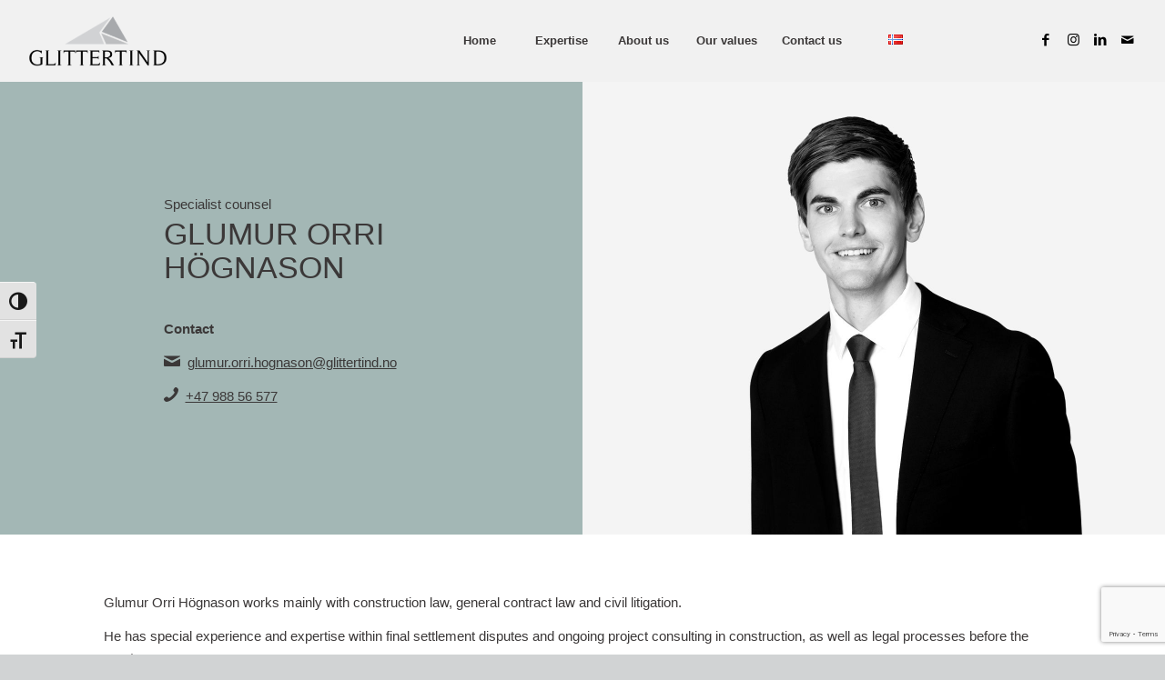

--- FILE ---
content_type: text/html; charset=UTF-8
request_url: https://www.glittertind.no/en/about-us/our-people/glumur-orri-hognason-en/
body_size: 18662
content:
<!DOCTYPE html>
<html lang="en-GB" class="html_stretched responsive av-preloader-disabled  html_header_top html_logo_left html_main_nav_header html_menu_right html_slim html_header_sticky html_header_shrinking html_mobile_menu_tablet html_header_searchicon html_content_align_center html_header_unstick_top_disabled html_header_stretch html_minimal_header html_av-submenu-hidden html_av-submenu-display-click html_av-overlay-side html_av-overlay-side-classic html_av-submenu-noclone html_entry_id_2213 av-cookies-no-cookie-consent av-no-preview av-default-lightbox html_text_menu_active av-mobile-menu-switch-default">
<head>
<meta charset="UTF-8" />


<!-- mobile setting -->
<meta name="viewport" content="width=device-width, initial-scale=1">

<!-- Scripts/CSS and wp_head hook -->
<meta name='robots' content='index, follow, max-image-preview:large, max-snippet:-1, max-video-preview:-1' />
<link rel="alternate" href="https://www.glittertind.no/en/about-us/our-people/glumur-orri-hognason-en/" hreflang="en" />
<link rel="alternate" href="https://www.glittertind.no/om-oss/vare-medarbeidere/glumur-orri-hognason/" hreflang="nb" />

	<!-- This site is optimized with the Yoast SEO plugin v26.8 - https://yoast.com/product/yoast-seo-wordpress/ -->
	<title>Glumur Orri Högnason - Advokatfirmaet Glittertind</title>
	<meta name="description" content="Glumur Orri Högnason, Specialist counsel, Advokatfirmaet Glittertind AS" />
	<link rel="canonical" href="https://www.glittertind.no/en/about-us/our-people/glumur-orri-hognason-en/" />
	<meta property="og:locale" content="en_GB" />
	<meta property="og:locale:alternate" content="nb_NO" />
	<meta property="og:type" content="article" />
	<meta property="og:title" content="Glumur Orri Högnason - Advokatfirmaet Glittertind" />
	<meta property="og:description" content="Glumur Orri Högnason, Specialist counsel, Advokatfirmaet Glittertind AS" />
	<meta property="og:url" content="https://www.glittertind.no/en/about-us/our-people/glumur-orri-hognason-en/" />
	<meta property="og:site_name" content="Advokatfirmaet Glittertind" />
	<meta property="article:modified_time" content="2026-01-05T10:41:14+00:00" />
	<meta property="og:image" content="https://www.glittertind.no/wp-content/uploads/2021/07/Hognason-Glumur-Orri-sh-e1625484940545.jpg" />
	<meta property="og:image:width" content="1000" />
	<meta property="og:image:height" content="1000" />
	<meta property="og:image:type" content="image/jpeg" />
	<meta name="twitter:card" content="summary_large_image" />
	<meta name="twitter:label1" content="Estimated reading time" />
	<meta name="twitter:data1" content="2 minutes" />
	<script type="application/ld+json" class="yoast-schema-graph">{"@context":"https://schema.org","@graph":[{"@type":"WebPage","@id":"https://www.glittertind.no/en/about-us/our-people/glumur-orri-hognason-en/","url":"https://www.glittertind.no/en/about-us/our-people/glumur-orri-hognason-en/","name":"Glumur Orri Högnason - Advokatfirmaet Glittertind","isPartOf":{"@id":"https://www.glittertind.no/en/#website"},"primaryImageOfPage":{"@id":"https://www.glittertind.no/en/about-us/our-people/glumur-orri-hognason-en/#primaryimage"},"image":{"@id":"https://www.glittertind.no/en/about-us/our-people/glumur-orri-hognason-en/#primaryimage"},"thumbnailUrl":"https://www.glittertind.no/wp-content/uploads/2021/07/Hognason-Glumur-Orri-sh-e1625484940545.jpg","datePublished":"2021-07-05T13:16:56+00:00","dateModified":"2026-01-05T10:41:14+00:00","description":"Glumur Orri Högnason, Specialist counsel, Advokatfirmaet Glittertind AS","breadcrumb":{"@id":"https://www.glittertind.no/en/about-us/our-people/glumur-orri-hognason-en/#breadcrumb"},"inLanguage":"en-GB","potentialAction":[{"@type":"ReadAction","target":["https://www.glittertind.no/en/about-us/our-people/glumur-orri-hognason-en/"]}]},{"@type":"ImageObject","inLanguage":"en-GB","@id":"https://www.glittertind.no/en/about-us/our-people/glumur-orri-hognason-en/#primaryimage","url":"https://www.glittertind.no/wp-content/uploads/2021/07/Hognason-Glumur-Orri-sh-e1625484940545.jpg","contentUrl":"https://www.glittertind.no/wp-content/uploads/2021/07/Hognason-Glumur-Orri-sh-e1625484940545.jpg","width":1000,"height":1000,"caption":"Fast advokat Glumur Orri Högnason"},{"@type":"BreadcrumbList","@id":"https://www.glittertind.no/en/about-us/our-people/glumur-orri-hognason-en/#breadcrumb","itemListElement":[{"@type":"ListItem","position":1,"name":"Hjem","item":"https://www.glittertind.no/"},{"@type":"ListItem","position":2,"name":"About us","item":"https://www.glittertind.no/en/about-us/"},{"@type":"ListItem","position":3,"name":"Our people","item":"https://www.glittertind.no/en/about-us/our-people/"},{"@type":"ListItem","position":4,"name":"Glumur Orri Högnason"}]},{"@type":"WebSite","@id":"https://www.glittertind.no/en/#website","url":"https://www.glittertind.no/en/","name":"Advokatfirmaet Glittertind","description":"","potentialAction":[{"@type":"SearchAction","target":{"@type":"EntryPoint","urlTemplate":"https://www.glittertind.no/en/?s={search_term_string}"},"query-input":{"@type":"PropertyValueSpecification","valueRequired":true,"valueName":"search_term_string"}}],"inLanguage":"en-GB"}]}</script>
	<!-- / Yoast SEO plugin. -->


<link rel='dns-prefetch' href='//policy.app.cookieinformation.com' />
<link rel="alternate" type="application/rss+xml" title="Advokatfirmaet Glittertind &raquo; Feed" href="https://www.glittertind.no/en/feed/" />
<link rel="alternate" type="application/rss+xml" title="Advokatfirmaet Glittertind &raquo; Comments Feed" href="https://www.glittertind.no/en/comments/feed/" />
<link rel="alternate" title="oEmbed (JSON)" type="application/json+oembed" href="https://www.glittertind.no/wp-json/oembed/1.0/embed?url=https%3A%2F%2Fwww.glittertind.no%2Fen%2Fabout-us%2Four-people%2Fglumur-orri-hognason-en%2F" />
<link rel="alternate" title="oEmbed (XML)" type="text/xml+oembed" href="https://www.glittertind.no/wp-json/oembed/1.0/embed?url=https%3A%2F%2Fwww.glittertind.no%2Fen%2Fabout-us%2Four-people%2Fglumur-orri-hognason-en%2F&#038;format=xml" />
<style id='wp-img-auto-sizes-contain-inline-css' type='text/css'>
img:is([sizes=auto i],[sizes^="auto," i]){contain-intrinsic-size:3000px 1500px}
/*# sourceURL=wp-img-auto-sizes-contain-inline-css */
</style>
<style id='wp-emoji-styles-inline-css' type='text/css'>

	img.wp-smiley, img.emoji {
		display: inline !important;
		border: none !important;
		box-shadow: none !important;
		height: 1em !important;
		width: 1em !important;
		margin: 0 0.07em !important;
		vertical-align: -0.1em !important;
		background: none !important;
		padding: 0 !important;
	}
/*# sourceURL=wp-emoji-styles-inline-css */
</style>
<style id='wp-block-library-inline-css' type='text/css'>
:root{--wp-block-synced-color:#7a00df;--wp-block-synced-color--rgb:122,0,223;--wp-bound-block-color:var(--wp-block-synced-color);--wp-editor-canvas-background:#ddd;--wp-admin-theme-color:#007cba;--wp-admin-theme-color--rgb:0,124,186;--wp-admin-theme-color-darker-10:#006ba1;--wp-admin-theme-color-darker-10--rgb:0,107,160.5;--wp-admin-theme-color-darker-20:#005a87;--wp-admin-theme-color-darker-20--rgb:0,90,135;--wp-admin-border-width-focus:2px}@media (min-resolution:192dpi){:root{--wp-admin-border-width-focus:1.5px}}.wp-element-button{cursor:pointer}:root .has-very-light-gray-background-color{background-color:#eee}:root .has-very-dark-gray-background-color{background-color:#313131}:root .has-very-light-gray-color{color:#eee}:root .has-very-dark-gray-color{color:#313131}:root .has-vivid-green-cyan-to-vivid-cyan-blue-gradient-background{background:linear-gradient(135deg,#00d084,#0693e3)}:root .has-purple-crush-gradient-background{background:linear-gradient(135deg,#34e2e4,#4721fb 50%,#ab1dfe)}:root .has-hazy-dawn-gradient-background{background:linear-gradient(135deg,#faaca8,#dad0ec)}:root .has-subdued-olive-gradient-background{background:linear-gradient(135deg,#fafae1,#67a671)}:root .has-atomic-cream-gradient-background{background:linear-gradient(135deg,#fdd79a,#004a59)}:root .has-nightshade-gradient-background{background:linear-gradient(135deg,#330968,#31cdcf)}:root .has-midnight-gradient-background{background:linear-gradient(135deg,#020381,#2874fc)}:root{--wp--preset--font-size--normal:16px;--wp--preset--font-size--huge:42px}.has-regular-font-size{font-size:1em}.has-larger-font-size{font-size:2.625em}.has-normal-font-size{font-size:var(--wp--preset--font-size--normal)}.has-huge-font-size{font-size:var(--wp--preset--font-size--huge)}.has-text-align-center{text-align:center}.has-text-align-left{text-align:left}.has-text-align-right{text-align:right}.has-fit-text{white-space:nowrap!important}#end-resizable-editor-section{display:none}.aligncenter{clear:both}.items-justified-left{justify-content:flex-start}.items-justified-center{justify-content:center}.items-justified-right{justify-content:flex-end}.items-justified-space-between{justify-content:space-between}.screen-reader-text{border:0;clip-path:inset(50%);height:1px;margin:-1px;overflow:hidden;padding:0;position:absolute;width:1px;word-wrap:normal!important}.screen-reader-text:focus{background-color:#ddd;clip-path:none;color:#444;display:block;font-size:1em;height:auto;left:5px;line-height:normal;padding:15px 23px 14px;text-decoration:none;top:5px;width:auto;z-index:100000}html :where(.has-border-color){border-style:solid}html :where([style*=border-top-color]){border-top-style:solid}html :where([style*=border-right-color]){border-right-style:solid}html :where([style*=border-bottom-color]){border-bottom-style:solid}html :where([style*=border-left-color]){border-left-style:solid}html :where([style*=border-width]){border-style:solid}html :where([style*=border-top-width]){border-top-style:solid}html :where([style*=border-right-width]){border-right-style:solid}html :where([style*=border-bottom-width]){border-bottom-style:solid}html :where([style*=border-left-width]){border-left-style:solid}html :where(img[class*=wp-image-]){height:auto;max-width:100%}:where(figure){margin:0 0 1em}html :where(.is-position-sticky){--wp-admin--admin-bar--position-offset:var(--wp-admin--admin-bar--height,0px)}@media screen and (max-width:600px){html :where(.is-position-sticky){--wp-admin--admin-bar--position-offset:0px}}

/*# sourceURL=wp-block-library-inline-css */
</style><style id='global-styles-inline-css' type='text/css'>
:root{--wp--preset--aspect-ratio--square: 1;--wp--preset--aspect-ratio--4-3: 4/3;--wp--preset--aspect-ratio--3-4: 3/4;--wp--preset--aspect-ratio--3-2: 3/2;--wp--preset--aspect-ratio--2-3: 2/3;--wp--preset--aspect-ratio--16-9: 16/9;--wp--preset--aspect-ratio--9-16: 9/16;--wp--preset--color--black: #000000;--wp--preset--color--cyan-bluish-gray: #abb8c3;--wp--preset--color--white: #ffffff;--wp--preset--color--pale-pink: #f78da7;--wp--preset--color--vivid-red: #cf2e2e;--wp--preset--color--luminous-vivid-orange: #ff6900;--wp--preset--color--luminous-vivid-amber: #fcb900;--wp--preset--color--light-green-cyan: #7bdcb5;--wp--preset--color--vivid-green-cyan: #00d084;--wp--preset--color--pale-cyan-blue: #8ed1fc;--wp--preset--color--vivid-cyan-blue: #0693e3;--wp--preset--color--vivid-purple: #9b51e0;--wp--preset--color--metallic-red: #b02b2c;--wp--preset--color--maximum-yellow-red: #edae44;--wp--preset--color--yellow-sun: #eeee22;--wp--preset--color--palm-leaf: #83a846;--wp--preset--color--aero: #7bb0e7;--wp--preset--color--old-lavender: #745f7e;--wp--preset--color--steel-teal: #5f8789;--wp--preset--color--raspberry-pink: #d65799;--wp--preset--color--medium-turquoise: #4ecac2;--wp--preset--gradient--vivid-cyan-blue-to-vivid-purple: linear-gradient(135deg,rgb(6,147,227) 0%,rgb(155,81,224) 100%);--wp--preset--gradient--light-green-cyan-to-vivid-green-cyan: linear-gradient(135deg,rgb(122,220,180) 0%,rgb(0,208,130) 100%);--wp--preset--gradient--luminous-vivid-amber-to-luminous-vivid-orange: linear-gradient(135deg,rgb(252,185,0) 0%,rgb(255,105,0) 100%);--wp--preset--gradient--luminous-vivid-orange-to-vivid-red: linear-gradient(135deg,rgb(255,105,0) 0%,rgb(207,46,46) 100%);--wp--preset--gradient--very-light-gray-to-cyan-bluish-gray: linear-gradient(135deg,rgb(238,238,238) 0%,rgb(169,184,195) 100%);--wp--preset--gradient--cool-to-warm-spectrum: linear-gradient(135deg,rgb(74,234,220) 0%,rgb(151,120,209) 20%,rgb(207,42,186) 40%,rgb(238,44,130) 60%,rgb(251,105,98) 80%,rgb(254,248,76) 100%);--wp--preset--gradient--blush-light-purple: linear-gradient(135deg,rgb(255,206,236) 0%,rgb(152,150,240) 100%);--wp--preset--gradient--blush-bordeaux: linear-gradient(135deg,rgb(254,205,165) 0%,rgb(254,45,45) 50%,rgb(107,0,62) 100%);--wp--preset--gradient--luminous-dusk: linear-gradient(135deg,rgb(255,203,112) 0%,rgb(199,81,192) 50%,rgb(65,88,208) 100%);--wp--preset--gradient--pale-ocean: linear-gradient(135deg,rgb(255,245,203) 0%,rgb(182,227,212) 50%,rgb(51,167,181) 100%);--wp--preset--gradient--electric-grass: linear-gradient(135deg,rgb(202,248,128) 0%,rgb(113,206,126) 100%);--wp--preset--gradient--midnight: linear-gradient(135deg,rgb(2,3,129) 0%,rgb(40,116,252) 100%);--wp--preset--font-size--small: 1rem;--wp--preset--font-size--medium: 1.125rem;--wp--preset--font-size--large: 1.75rem;--wp--preset--font-size--x-large: clamp(1.75rem, 3vw, 2.25rem);--wp--preset--spacing--20: 0.44rem;--wp--preset--spacing--30: 0.67rem;--wp--preset--spacing--40: 1rem;--wp--preset--spacing--50: 1.5rem;--wp--preset--spacing--60: 2.25rem;--wp--preset--spacing--70: 3.38rem;--wp--preset--spacing--80: 5.06rem;--wp--preset--shadow--natural: 6px 6px 9px rgba(0, 0, 0, 0.2);--wp--preset--shadow--deep: 12px 12px 50px rgba(0, 0, 0, 0.4);--wp--preset--shadow--sharp: 6px 6px 0px rgba(0, 0, 0, 0.2);--wp--preset--shadow--outlined: 6px 6px 0px -3px rgb(255, 255, 255), 6px 6px rgb(0, 0, 0);--wp--preset--shadow--crisp: 6px 6px 0px rgb(0, 0, 0);}:root { --wp--style--global--content-size: 800px;--wp--style--global--wide-size: 1130px; }:where(body) { margin: 0; }.wp-site-blocks > .alignleft { float: left; margin-right: 2em; }.wp-site-blocks > .alignright { float: right; margin-left: 2em; }.wp-site-blocks > .aligncenter { justify-content: center; margin-left: auto; margin-right: auto; }:where(.is-layout-flex){gap: 0.5em;}:where(.is-layout-grid){gap: 0.5em;}.is-layout-flow > .alignleft{float: left;margin-inline-start: 0;margin-inline-end: 2em;}.is-layout-flow > .alignright{float: right;margin-inline-start: 2em;margin-inline-end: 0;}.is-layout-flow > .aligncenter{margin-left: auto !important;margin-right: auto !important;}.is-layout-constrained > .alignleft{float: left;margin-inline-start: 0;margin-inline-end: 2em;}.is-layout-constrained > .alignright{float: right;margin-inline-start: 2em;margin-inline-end: 0;}.is-layout-constrained > .aligncenter{margin-left: auto !important;margin-right: auto !important;}.is-layout-constrained > :where(:not(.alignleft):not(.alignright):not(.alignfull)){max-width: var(--wp--style--global--content-size);margin-left: auto !important;margin-right: auto !important;}.is-layout-constrained > .alignwide{max-width: var(--wp--style--global--wide-size);}body .is-layout-flex{display: flex;}.is-layout-flex{flex-wrap: wrap;align-items: center;}.is-layout-flex > :is(*, div){margin: 0;}body .is-layout-grid{display: grid;}.is-layout-grid > :is(*, div){margin: 0;}body{padding-top: 0px;padding-right: 0px;padding-bottom: 0px;padding-left: 0px;}a:where(:not(.wp-element-button)){text-decoration: underline;}:root :where(.wp-element-button, .wp-block-button__link){background-color: #32373c;border-width: 0;color: #fff;font-family: inherit;font-size: inherit;font-style: inherit;font-weight: inherit;letter-spacing: inherit;line-height: inherit;padding-top: calc(0.667em + 2px);padding-right: calc(1.333em + 2px);padding-bottom: calc(0.667em + 2px);padding-left: calc(1.333em + 2px);text-decoration: none;text-transform: inherit;}.has-black-color{color: var(--wp--preset--color--black) !important;}.has-cyan-bluish-gray-color{color: var(--wp--preset--color--cyan-bluish-gray) !important;}.has-white-color{color: var(--wp--preset--color--white) !important;}.has-pale-pink-color{color: var(--wp--preset--color--pale-pink) !important;}.has-vivid-red-color{color: var(--wp--preset--color--vivid-red) !important;}.has-luminous-vivid-orange-color{color: var(--wp--preset--color--luminous-vivid-orange) !important;}.has-luminous-vivid-amber-color{color: var(--wp--preset--color--luminous-vivid-amber) !important;}.has-light-green-cyan-color{color: var(--wp--preset--color--light-green-cyan) !important;}.has-vivid-green-cyan-color{color: var(--wp--preset--color--vivid-green-cyan) !important;}.has-pale-cyan-blue-color{color: var(--wp--preset--color--pale-cyan-blue) !important;}.has-vivid-cyan-blue-color{color: var(--wp--preset--color--vivid-cyan-blue) !important;}.has-vivid-purple-color{color: var(--wp--preset--color--vivid-purple) !important;}.has-metallic-red-color{color: var(--wp--preset--color--metallic-red) !important;}.has-maximum-yellow-red-color{color: var(--wp--preset--color--maximum-yellow-red) !important;}.has-yellow-sun-color{color: var(--wp--preset--color--yellow-sun) !important;}.has-palm-leaf-color{color: var(--wp--preset--color--palm-leaf) !important;}.has-aero-color{color: var(--wp--preset--color--aero) !important;}.has-old-lavender-color{color: var(--wp--preset--color--old-lavender) !important;}.has-steel-teal-color{color: var(--wp--preset--color--steel-teal) !important;}.has-raspberry-pink-color{color: var(--wp--preset--color--raspberry-pink) !important;}.has-medium-turquoise-color{color: var(--wp--preset--color--medium-turquoise) !important;}.has-black-background-color{background-color: var(--wp--preset--color--black) !important;}.has-cyan-bluish-gray-background-color{background-color: var(--wp--preset--color--cyan-bluish-gray) !important;}.has-white-background-color{background-color: var(--wp--preset--color--white) !important;}.has-pale-pink-background-color{background-color: var(--wp--preset--color--pale-pink) !important;}.has-vivid-red-background-color{background-color: var(--wp--preset--color--vivid-red) !important;}.has-luminous-vivid-orange-background-color{background-color: var(--wp--preset--color--luminous-vivid-orange) !important;}.has-luminous-vivid-amber-background-color{background-color: var(--wp--preset--color--luminous-vivid-amber) !important;}.has-light-green-cyan-background-color{background-color: var(--wp--preset--color--light-green-cyan) !important;}.has-vivid-green-cyan-background-color{background-color: var(--wp--preset--color--vivid-green-cyan) !important;}.has-pale-cyan-blue-background-color{background-color: var(--wp--preset--color--pale-cyan-blue) !important;}.has-vivid-cyan-blue-background-color{background-color: var(--wp--preset--color--vivid-cyan-blue) !important;}.has-vivid-purple-background-color{background-color: var(--wp--preset--color--vivid-purple) !important;}.has-metallic-red-background-color{background-color: var(--wp--preset--color--metallic-red) !important;}.has-maximum-yellow-red-background-color{background-color: var(--wp--preset--color--maximum-yellow-red) !important;}.has-yellow-sun-background-color{background-color: var(--wp--preset--color--yellow-sun) !important;}.has-palm-leaf-background-color{background-color: var(--wp--preset--color--palm-leaf) !important;}.has-aero-background-color{background-color: var(--wp--preset--color--aero) !important;}.has-old-lavender-background-color{background-color: var(--wp--preset--color--old-lavender) !important;}.has-steel-teal-background-color{background-color: var(--wp--preset--color--steel-teal) !important;}.has-raspberry-pink-background-color{background-color: var(--wp--preset--color--raspberry-pink) !important;}.has-medium-turquoise-background-color{background-color: var(--wp--preset--color--medium-turquoise) !important;}.has-black-border-color{border-color: var(--wp--preset--color--black) !important;}.has-cyan-bluish-gray-border-color{border-color: var(--wp--preset--color--cyan-bluish-gray) !important;}.has-white-border-color{border-color: var(--wp--preset--color--white) !important;}.has-pale-pink-border-color{border-color: var(--wp--preset--color--pale-pink) !important;}.has-vivid-red-border-color{border-color: var(--wp--preset--color--vivid-red) !important;}.has-luminous-vivid-orange-border-color{border-color: var(--wp--preset--color--luminous-vivid-orange) !important;}.has-luminous-vivid-amber-border-color{border-color: var(--wp--preset--color--luminous-vivid-amber) !important;}.has-light-green-cyan-border-color{border-color: var(--wp--preset--color--light-green-cyan) !important;}.has-vivid-green-cyan-border-color{border-color: var(--wp--preset--color--vivid-green-cyan) !important;}.has-pale-cyan-blue-border-color{border-color: var(--wp--preset--color--pale-cyan-blue) !important;}.has-vivid-cyan-blue-border-color{border-color: var(--wp--preset--color--vivid-cyan-blue) !important;}.has-vivid-purple-border-color{border-color: var(--wp--preset--color--vivid-purple) !important;}.has-metallic-red-border-color{border-color: var(--wp--preset--color--metallic-red) !important;}.has-maximum-yellow-red-border-color{border-color: var(--wp--preset--color--maximum-yellow-red) !important;}.has-yellow-sun-border-color{border-color: var(--wp--preset--color--yellow-sun) !important;}.has-palm-leaf-border-color{border-color: var(--wp--preset--color--palm-leaf) !important;}.has-aero-border-color{border-color: var(--wp--preset--color--aero) !important;}.has-old-lavender-border-color{border-color: var(--wp--preset--color--old-lavender) !important;}.has-steel-teal-border-color{border-color: var(--wp--preset--color--steel-teal) !important;}.has-raspberry-pink-border-color{border-color: var(--wp--preset--color--raspberry-pink) !important;}.has-medium-turquoise-border-color{border-color: var(--wp--preset--color--medium-turquoise) !important;}.has-vivid-cyan-blue-to-vivid-purple-gradient-background{background: var(--wp--preset--gradient--vivid-cyan-blue-to-vivid-purple) !important;}.has-light-green-cyan-to-vivid-green-cyan-gradient-background{background: var(--wp--preset--gradient--light-green-cyan-to-vivid-green-cyan) !important;}.has-luminous-vivid-amber-to-luminous-vivid-orange-gradient-background{background: var(--wp--preset--gradient--luminous-vivid-amber-to-luminous-vivid-orange) !important;}.has-luminous-vivid-orange-to-vivid-red-gradient-background{background: var(--wp--preset--gradient--luminous-vivid-orange-to-vivid-red) !important;}.has-very-light-gray-to-cyan-bluish-gray-gradient-background{background: var(--wp--preset--gradient--very-light-gray-to-cyan-bluish-gray) !important;}.has-cool-to-warm-spectrum-gradient-background{background: var(--wp--preset--gradient--cool-to-warm-spectrum) !important;}.has-blush-light-purple-gradient-background{background: var(--wp--preset--gradient--blush-light-purple) !important;}.has-blush-bordeaux-gradient-background{background: var(--wp--preset--gradient--blush-bordeaux) !important;}.has-luminous-dusk-gradient-background{background: var(--wp--preset--gradient--luminous-dusk) !important;}.has-pale-ocean-gradient-background{background: var(--wp--preset--gradient--pale-ocean) !important;}.has-electric-grass-gradient-background{background: var(--wp--preset--gradient--electric-grass) !important;}.has-midnight-gradient-background{background: var(--wp--preset--gradient--midnight) !important;}.has-small-font-size{font-size: var(--wp--preset--font-size--small) !important;}.has-medium-font-size{font-size: var(--wp--preset--font-size--medium) !important;}.has-large-font-size{font-size: var(--wp--preset--font-size--large) !important;}.has-x-large-font-size{font-size: var(--wp--preset--font-size--x-large) !important;}
/*# sourceURL=global-styles-inline-css */
</style>

<link rel='stylesheet' id='dnd-upload-cf7-css' href='https://www.glittertind.no/wp-content/plugins/drag-and-drop-multiple-file-upload-contact-form-7/assets/css/dnd-upload-cf7.css?ver=1.3.9.2' type='text/css' media='all' />
<link rel='stylesheet' id='contact-form-7-css' href='https://www.glittertind.no/wp-content/plugins/contact-form-7/includes/css/styles.css?ver=6.1.4' type='text/css' media='all' />
<link rel='stylesheet' id='wpos-slick-style-css' href='https://www.glittertind.no/wp-content/plugins/timeline-and-history-slider/assets/css/slick.css?ver=2.4.3' type='text/css' media='all' />
<link rel='stylesheet' id='tahs-public-style-css' href='https://www.glittertind.no/wp-content/plugins/timeline-and-history-slider/assets/css/slick-slider-style.css?ver=2.4.3' type='text/css' media='all' />
<link rel='stylesheet' id='ui-font-css' href='https://www.glittertind.no/wp-content/plugins/wp-accessibility/toolbar/fonts/css/a11y-toolbar.css?ver=2.2.6' type='text/css' media='all' />
<link rel='stylesheet' id='wpa-toolbar-css' href='https://www.glittertind.no/wp-content/plugins/wp-accessibility/toolbar/css/a11y.css?ver=2.2.6' type='text/css' media='all' />
<link rel='stylesheet' id='ui-fontsize.css-css' href='https://www.glittertind.no/wp-content/plugins/wp-accessibility/toolbar/css/a11y-fontsize.css?ver=2.2.6' type='text/css' media='all' />
<style id='ui-fontsize.css-inline-css' type='text/css'>
html { --wpa-font-size: clamp( 24px, 1.5rem, 36px ); --wpa-h1-size : clamp( 48px, 3rem, 72px ); --wpa-h2-size : clamp( 40px, 2.5rem, 60px ); --wpa-h3-size : clamp( 32px, 2rem, 48px ); --wpa-h4-size : clamp( 28px, 1.75rem, 42px ); --wpa-sub-list-size: 1.1em; --wpa-sub-sub-list-size: 1em; } 
/*# sourceURL=ui-fontsize.css-inline-css */
</style>
<link rel='stylesheet' id='wpa-style-css' href='https://www.glittertind.no/wp-content/plugins/wp-accessibility/css/wpa-style.css?ver=2.2.6' type='text/css' media='all' />
<style id='wpa-style-inline-css' type='text/css'>
:root { --admin-bar-top : 7px; }
/*# sourceURL=wpa-style-inline-css */
</style>
<link rel='stylesheet' id='newsletter-css' href='https://www.glittertind.no/wp-content/plugins/newsletter/style.css?ver=9.0.7' type='text/css' media='all' />
<link rel='stylesheet' id='avia-merged-styles-css' href='https://www.glittertind.no/wp-content/uploads/dynamic_avia/avia-merged-styles-9255cd29eea6bd55aa427322ee93a573---69705c5fe4e62.css' type='text/css' media='all' />
<link rel='stylesheet' id='avia-single-post-2213-css' href='https://www.glittertind.no/wp-content/uploads/dynamic_avia/avia_posts_css/post-2213.css?ver=ver-1768985884' type='text/css' media='all' />
<script type="text/javascript" src="https://www.glittertind.no/wp-includes/js/jquery/jquery.min.js?ver=3.7.1" id="jquery-core-js"></script>
<script type="text/javascript" src="https://www.glittertind.no/wp-includes/js/jquery/jquery-migrate.min.js?ver=3.4.1" id="jquery-migrate-js"></script>
<script type="text/javascript" src="https://policy.app.cookieinformation.com/uc.js" id="CookieConsent" data-culture="en" data-gcm-enabled="false"></script>
<script type="text/javascript" src="https://www.glittertind.no/wp-content/uploads/dynamic_avia/avia-head-scripts-e7823c06d8a1e3d20e13c7bbc9cf929b---69705c5ff1ce7.js" id="avia-head-scripts-js"></script>
<link rel="https://api.w.org/" href="https://www.glittertind.no/wp-json/" /><link rel="alternate" title="JSON" type="application/json" href="https://www.glittertind.no/wp-json/wp/v2/pages/2213" /><link rel="EditURI" type="application/rsd+xml" title="RSD" href="https://www.glittertind.no/xmlrpc.php?rsd" />
<meta name="generator" content="WordPress 6.9" />
<link rel='shortlink' href='https://www.glittertind.no/?p=2213' />
<!-- Google Tag Manager -->
<script>(function(w,d,s,l,i){w[l]=w[l]||[];w[l].push({'gtm.start':
new Date().getTime(),event:'gtm.js'});var f=d.getElementsByTagName(s)[0],
j=d.createElement(s),dl=l!='dataLayer'?'&l='+l:'';j.async=true;j.src=
'https://www.googletagmanager.com/gtm.js?id='+i+dl;f.parentNode.insertBefore(j,f);
})(window,document,'script','dataLayer','GTM-WPW2WQ');</script>
<!-- End Google Tag Manager -->


<style>
	.min-h-500 {
		min-height: 500px;
	}
	.row-500 {
		min-height: 500px;
	}
	@media only screen and (max-width: 1200px) {
		.row-500 {
			min-height: inherit;
		}
	}
	@media only screen and (min-width: 990px) and (max-width: 1200px) {
		.av-main-nav > li > a {
			padding: 0 5px !important;
			font-size: 11px !important;
		}
	}
	.flex-img-text-line {
		display: flex;
		align-items: center;
	}
	.flex-img-text-line a{
		display: block;
	}
	
	.avia-team-member .team-member-name {
		font-size: 1.2em;
		min-height: 40px;
	}
	.avia-team-member .team-member-job-title {
		font-size: 0.9em;
	}
	.avia-team-member .team-member-description a {
        overflow-wrap: anywhere;
	}
	
	/* timeline */
	.ags-timeline .slick-track {
		display: flex !important;
	}
	.ags-timeline .slick-slide.wpostahs-slider-nav-content {
		display: flex !important;
		margin: auto;
		align-items: center;
	}
	.ags-timeline .slick-slide.wpostahs-slider-nav-content h2 {
		font-size: 100px !important;
	}
	.ags-timeline .slick-slide.wpostahs-slider-nav-content p {
		text-align: left !important;
	}
	.ags-timeline .wpostahs-slider-design-2 .wpostahs-slider-nav .slick-current {
		color: #066c7f !important;
	}
	.ags-timeline .wpostahs-slider-design-2 .wpostahs-slider-nav .slick-current .wpostahs-main-title button {
		border-color: #066c7f !important;
		background: #066c7f !important;
	}
	.ags-timeline .wpostahs-slider-design-2 .wpostahs-slider-nav .wpostahs-slider-nav-title:hover .wpostahs-main-title button {
		background: #066c7f !important;
	}
</style>

<style>
.av-inner-tab-title {
    width: auto;
	font-size: 14px;
}
	.flex_column.av_one_fourth .avia_textblock h5 {
		overflow-wrap: break-word;
	}
</style>
<link rel="icon" href="https://www.glittertind.no/wp-content/uploads/2021/11/Glittetind_favicon.jpg" type="image/x-icon">
<!--[if lt IE 9]><script src="https://www.glittertind.no/wp-content/themes/enfold/js/html5shiv.js"></script><![endif]--><link rel="profile" href="https://gmpg.org/xfn/11" />
<link rel="alternate" type="application/rss+xml" title="Advokatfirmaet Glittertind RSS2 Feed" href="https://www.glittertind.no/en/feed/" />
<link rel="pingback" href="https://www.glittertind.no/xmlrpc.php" />

<!-- To speed up the rendering and to display the site as fast as possible to the user we include some styles and scripts for above the fold content inline -->
<script type="text/javascript">'use strict';var avia_is_mobile=!1;if(/Android|webOS|iPhone|iPad|iPod|BlackBerry|IEMobile|Opera Mini/i.test(navigator.userAgent)&&'ontouchstart' in document.documentElement){avia_is_mobile=!0;document.documentElement.className+=' avia_mobile '}
else{document.documentElement.className+=' avia_desktop '};document.documentElement.className+=' js_active ';(function(){var e=['-webkit-','-moz-','-ms-',''],n='',o=!1,a=!1;for(var t in e){if(e[t]+'transform' in document.documentElement.style){o=!0;n=e[t]+'transform'};if(e[t]+'perspective' in document.documentElement.style){a=!0}};if(o){document.documentElement.className+=' avia_transform '};if(a){document.documentElement.className+=' avia_transform3d '};if(typeof document.getElementsByClassName=='function'&&typeof document.documentElement.getBoundingClientRect=='function'&&avia_is_mobile==!1){if(n&&window.innerHeight>0){setTimeout(function(){var e=0,o={},a=0,t=document.getElementsByClassName('av-parallax'),i=window.pageYOffset||document.documentElement.scrollTop;for(e=0;e<t.length;e++){t[e].style.top='0px';o=t[e].getBoundingClientRect();a=Math.ceil((window.innerHeight+i-o.top)*0.3);t[e].style[n]='translate(0px, '+a+'px)';t[e].style.top='auto';t[e].className+=' enabled-parallax '}},50)}}})();</script><style type="text/css">
		@font-face {font-family: 'entypo-fontello-enfold'; font-weight: normal; font-style: normal; font-display: auto;
		src: url('https://www.glittertind.no/wp-content/themes/enfold/config-templatebuilder/avia-template-builder/assets/fonts/entypo-fontello-enfold/entypo-fontello-enfold.woff2') format('woff2'),
		url('https://www.glittertind.no/wp-content/themes/enfold/config-templatebuilder/avia-template-builder/assets/fonts/entypo-fontello-enfold/entypo-fontello-enfold.woff') format('woff'),
		url('https://www.glittertind.no/wp-content/themes/enfold/config-templatebuilder/avia-template-builder/assets/fonts/entypo-fontello-enfold/entypo-fontello-enfold.ttf') format('truetype'),
		url('https://www.glittertind.no/wp-content/themes/enfold/config-templatebuilder/avia-template-builder/assets/fonts/entypo-fontello-enfold/entypo-fontello-enfold.svg#entypo-fontello-enfold') format('svg'),
		url('https://www.glittertind.no/wp-content/themes/enfold/config-templatebuilder/avia-template-builder/assets/fonts/entypo-fontello-enfold/entypo-fontello-enfold.eot'),
		url('https://www.glittertind.no/wp-content/themes/enfold/config-templatebuilder/avia-template-builder/assets/fonts/entypo-fontello-enfold/entypo-fontello-enfold.eot?#iefix') format('embedded-opentype');
		}

		#top .avia-font-entypo-fontello-enfold, body .avia-font-entypo-fontello-enfold, html body [data-av_iconfont='entypo-fontello-enfold']:before{ font-family: 'entypo-fontello-enfold'; }
		
		@font-face {font-family: 'entypo-fontello'; font-weight: normal; font-style: normal; font-display: auto;
		src: url('https://www.glittertind.no/wp-content/themes/enfold/config-templatebuilder/avia-template-builder/assets/fonts/entypo-fontello/entypo-fontello.woff2') format('woff2'),
		url('https://www.glittertind.no/wp-content/themes/enfold/config-templatebuilder/avia-template-builder/assets/fonts/entypo-fontello/entypo-fontello.woff') format('woff'),
		url('https://www.glittertind.no/wp-content/themes/enfold/config-templatebuilder/avia-template-builder/assets/fonts/entypo-fontello/entypo-fontello.ttf') format('truetype'),
		url('https://www.glittertind.no/wp-content/themes/enfold/config-templatebuilder/avia-template-builder/assets/fonts/entypo-fontello/entypo-fontello.svg#entypo-fontello') format('svg'),
		url('https://www.glittertind.no/wp-content/themes/enfold/config-templatebuilder/avia-template-builder/assets/fonts/entypo-fontello/entypo-fontello.eot'),
		url('https://www.glittertind.no/wp-content/themes/enfold/config-templatebuilder/avia-template-builder/assets/fonts/entypo-fontello/entypo-fontello.eot?#iefix') format('embedded-opentype');
		}

		#top .avia-font-entypo-fontello, body .avia-font-entypo-fontello, html body [data-av_iconfont='entypo-fontello']:before{ font-family: 'entypo-fontello'; }
		
		@font-face {font-family: 'medical'; font-weight: normal; font-style: normal; font-display: auto;
		src: url('https://www.glittertind.no/wp-content/uploads/avia_fonts/medical/medical.woff2') format('woff2'),
		url('https://www.glittertind.no/wp-content/uploads/avia_fonts/medical/medical.woff') format('woff'),
		url('https://www.glittertind.no/wp-content/uploads/avia_fonts/medical/medical.ttf') format('truetype'),
		url('https://www.glittertind.no/wp-content/uploads/avia_fonts/medical/medical.svg#medical') format('svg'),
		url('https://www.glittertind.no/wp-content/uploads/avia_fonts/medical/medical.eot'),
		url('https://www.glittertind.no/wp-content/uploads/avia_fonts/medical/medical.eot?#iefix') format('embedded-opentype');
		}

		#top .avia-font-medical, body .avia-font-medical, html body [data-av_iconfont='medical']:before{ font-family: 'medical'; }
		</style>

<!--
Debugging Info for Theme support: 

Theme: Enfold
Version: 7.0
Installed: enfold
AviaFramework Version: 5.6
AviaBuilder Version: 6.0
aviaElementManager Version: 1.0.1
- - - - - - - - - - -
ChildTheme: Enfold Child
ChildTheme Version: 1.0
ChildTheme Installed: enfold

- - - - - - - - - - -
ML:128-PU:32-PLA:21
WP:6.9
Compress: CSS:all theme files - JS:all theme files
Updates: enabled - token has changed and not verified
PLAu:19
-->
</head>

<body id="top" class="wp-singular page-template-default page page-id-2213 page-child parent-pageid-2286 wp-theme-enfold wp-child-theme-enfold-child stretched no_sidebar_border rtl_columns av-curtain-numeric georgia-websave georgia  post-type-page language-en post_translations-pll_60ebf54609de7 avia-responsive-images-support" itemscope="itemscope" itemtype="https://schema.org/WebPage" >

	<!-- Google Tag Manager (noscript) -->
<noscript><iframe src="https://www.googletagmanager.com/ns.html?id=GTM-WPW2WQ"
height="0" width="0" style="display:none;visibility:hidden"></iframe></noscript>
<!-- End Google Tag Manager (noscript) -->
	<div id='wrap_all'>

	
<header id='header' class='all_colors header_color light_bg_color  av_header_top av_logo_left av_main_nav_header av_menu_right av_slim av_header_sticky av_header_shrinking av_header_stretch av_mobile_menu_tablet av_header_searchicon av_header_unstick_top_disabled av_seperator_big_border av_minimal_header av_bottom_nav_disabled '  data-av_shrink_factor='50' role="banner" itemscope="itemscope" itemtype="https://schema.org/WPHeader" >

		<div  id='header_main' class='container_wrap container_wrap_logo'>

        <div class='container av-logo-container'><div class='inner-container'><span class='logo avia-standard-logo'><a href='https://www.glittertind.no/en/' class='' aria-label='Advokatfirmaet Glittertind' ><img src="https://www.glittertind.no/wp-content/uploads/2021/05/Design-uten-navn-72-e1620378672832-300x165.png" height="100" width="300" alt='Advokatfirmaet Glittertind' title='' /></a></span><nav class='main_menu' data-selectname='Select a page'  role="navigation" itemscope="itemscope" itemtype="https://schema.org/SiteNavigationElement" ><div class="avia-menu av-main-nav-wrap av_menu_icon_beside"><ul role="menu" class="menu av-main-nav" id="avia-menu"><li role="menuitem" id="menu-item-2226" class="menu-item menu-item-type-post_type menu-item-object-page menu-item-top-level menu-item-top-level-1"><a href="https://www.glittertind.no/en/home/" itemprop="url" tabindex="0"><span class="avia-bullet"></span><span class="avia-menu-text">Home</span><span class="avia-menu-fx"><span class="avia-arrow-wrap"><span class="avia-arrow"></span></span></span></a></li>
<li role="menuitem" id="menu-item-2553" class="menu-item menu-item-type-post_type menu-item-object-page menu-item-top-level menu-item-top-level-2"><a href="https://www.glittertind.no/en/expertise/" itemprop="url" tabindex="0"><span class="avia-bullet"></span><span class="avia-menu-text">Expertise</span><span class="avia-menu-fx"><span class="avia-arrow-wrap"><span class="avia-arrow"></span></span></span></a></li>
<li role="menuitem" id="menu-item-2293" class="menu-item menu-item-type-post_type menu-item-object-page current-page-ancestor menu-item-has-children menu-item-top-level menu-item-top-level-3"><a href="https://www.glittertind.no/en/about-us/" itemprop="url" tabindex="0"><span class="avia-bullet"></span><span class="avia-menu-text">About us</span><span class="avia-menu-fx"><span class="avia-arrow-wrap"><span class="avia-arrow"></span></span></span></a>


<ul class="sub-menu">
	<li role="menuitem" id="menu-item-3199" class="menu-item menu-item-type-custom menu-item-object-custom"><a href="https://www.glittertind.no/en/about-us/our-people/" itemprop="url" tabindex="0"><span class="avia-bullet"></span><span class="avia-menu-text">Our Lawyers</span></a></li>
	<li role="menuitem" id="menu-item-3200" class="menu-item menu-item-type-custom menu-item-object-custom"><a href="https://www.glittertind.no/en/about-us/our-people/#administration" itemprop="url" tabindex="0"><span class="avia-bullet"></span><span class="avia-menu-text">Administration</span></a></li>
</ul>
</li>
<li role="menuitem" id="menu-item-3547" class="menu-item menu-item-type-post_type menu-item-object-page menu-item-top-level menu-item-top-level-4"><a href="https://www.glittertind.no/en/our-values/" itemprop="url" tabindex="0"><span class="avia-bullet"></span><span class="avia-menu-text">Our values</span><span class="avia-menu-fx"><span class="avia-arrow-wrap"><span class="avia-arrow"></span></span></span></a></li>
<li role="menuitem" id="menu-item-2577" class="menu-item menu-item-type-post_type menu-item-object-page menu-item-mega-parent  menu-item-top-level menu-item-top-level-5"><a href="https://www.glittertind.no/en/contact-us/" itemprop="url" tabindex="0"><span class="avia-bullet"></span><span class="avia-menu-text">Contact us</span><span class="avia-menu-fx"><span class="avia-arrow-wrap"><span class="avia-arrow"></span></span></span></a></li>
<li role="menuitem" id="menu-item-2158-nb" class="lang-item lang-item-23 lang-item-nb lang-item-first menu-item menu-item-type-custom menu-item-object-custom menu-item-top-level menu-item-top-level-6"><a href="https://www.glittertind.no/om-oss/vare-medarbeidere/glumur-orri-hognason/" itemprop="url" tabindex="0"><span class="avia-bullet"></span><span class="avia-menu-text"><img src="[data-uri]" alt="Norsk Bokmål" width="16" height="11" style="width: 16px; height: 11px;" /></span><span class="avia-menu-fx"><span class="avia-arrow-wrap"><span class="avia-arrow"></span></span></span></a></li>
<li id="menu-item-search" class="noMobile menu-item menu-item-search-dropdown menu-item-avia-special" role="menuitem"><a class="avia-svg-icon avia-font-svg_entypo-fontello" aria-label="Search" href="?s=" rel="nofollow" title="Click to open the search input field" data-avia-search-tooltip="
&lt;search&gt;
	&lt;form role=&quot;search&quot; action=&quot;https://www.glittertind.no/en/&quot; id=&quot;searchform&quot; method=&quot;get&quot; class=&quot;&quot;&gt;
		&lt;div&gt;
&lt;span class=&#039;av_searchform_search avia-svg-icon avia-font-svg_entypo-fontello&#039; data-av_svg_icon=&#039;search&#039; data-av_iconset=&#039;svg_entypo-fontello&#039;&gt;&lt;svg version=&quot;1.1&quot; xmlns=&quot;http://www.w3.org/2000/svg&quot; width=&quot;25&quot; height=&quot;32&quot; viewBox=&quot;0 0 25 32&quot; preserveAspectRatio=&quot;xMidYMid meet&quot; aria-labelledby=&#039;av-svg-title-1&#039; aria-describedby=&#039;av-svg-desc-1&#039; role=&quot;graphics-symbol&quot; aria-hidden=&quot;true&quot;&gt;
&lt;title id=&#039;av-svg-title-1&#039;&gt;Search&lt;/title&gt;
&lt;desc id=&#039;av-svg-desc-1&#039;&gt;Search&lt;/desc&gt;
&lt;path d=&quot;M24.704 24.704q0.96 1.088 0.192 1.984l-1.472 1.472q-1.152 1.024-2.176 0l-6.080-6.080q-2.368 1.344-4.992 1.344-4.096 0-7.136-3.040t-3.040-7.136 2.88-7.008 6.976-2.912 7.168 3.040 3.072 7.136q0 2.816-1.472 5.184zM3.008 13.248q0 2.816 2.176 4.992t4.992 2.176 4.832-2.016 2.016-4.896q0-2.816-2.176-4.96t-4.992-2.144-4.832 2.016-2.016 4.832z&quot;&gt;&lt;/path&gt;
&lt;/svg&gt;&lt;/span&gt;			&lt;input type=&quot;submit&quot; value=&quot;&quot; id=&quot;searchsubmit&quot; class=&quot;button&quot; title=&quot;Enter at least 3 characters to show search results in a dropdown or click to route to search result page to show all results&quot; /&gt;
			&lt;input type=&quot;search&quot; id=&quot;s&quot; name=&quot;s&quot; value=&quot;&quot; aria-label=&#039;Search&#039; placeholder=&#039;Search&#039; required /&gt;
		&lt;/div&gt;
	&lt;/form&gt;
&lt;/search&gt;
" data-av_svg_icon='search' data-av_iconset='svg_entypo-fontello'><svg version="1.1" xmlns="http://www.w3.org/2000/svg" width="25" height="32" viewBox="0 0 25 32" preserveAspectRatio="xMidYMid meet" aria-labelledby='av-svg-title-2' aria-describedby='av-svg-desc-2' role="graphics-symbol" aria-hidden="true">
<title id='av-svg-title-2'>Click to open the search input field</title>
<desc id='av-svg-desc-2'>Click to open the search input field</desc>
<path d="M24.704 24.704q0.96 1.088 0.192 1.984l-1.472 1.472q-1.152 1.024-2.176 0l-6.080-6.080q-2.368 1.344-4.992 1.344-4.096 0-7.136-3.040t-3.040-7.136 2.88-7.008 6.976-2.912 7.168 3.040 3.072 7.136q0 2.816-1.472 5.184zM3.008 13.248q0 2.816 2.176 4.992t4.992 2.176 4.832-2.016 2.016-4.896q0-2.816-2.176-4.96t-4.992-2.144-4.832 2.016-2.016 4.832z"></path>
</svg><span class="avia_hidden_link_text">Search</span></a></li><li class="av-burger-menu-main menu-item-avia-special av-small-burger-icon" role="menuitem">
	        			<a href="#" aria-label="Menu" aria-hidden="false">
							<span class="av-hamburger av-hamburger--spin av-js-hamburger">
								<span class="av-hamburger-box">
						          <span class="av-hamburger-inner"></span>
						          <strong>Menu</strong>
								</span>
							</span>
							<span class="avia_hidden_link_text">Menu</span>
						</a>
	        		   </li></ul></div><ul class='noLightbox social_bookmarks icon_count_4'><li class='social_bookmarks_facebook av-social-link-facebook social_icon_1 avia_social_iconfont'><a  target="_blank" aria-label="Link to Facebook" href='https://www.facebook.com/advokatfirmaetglittertind' data-av_icon='' data-av_iconfont='entypo-fontello' title="Link to Facebook" desc="Link to Facebook" title='Link to Facebook'><span class='avia_hidden_link_text'>Link to Facebook</span></a></li><li class='social_bookmarks_instagram av-social-link-instagram social_icon_2 avia_social_iconfont'><a  target="_blank" aria-label="Link to Instagram" href='https://www.instagram.com/advokatfirmaetglittertind/' data-av_icon='' data-av_iconfont='entypo-fontello' title="Link to Instagram" desc="Link to Instagram" title='Link to Instagram'><span class='avia_hidden_link_text'>Link to Instagram</span></a></li><li class='social_bookmarks_linkedin av-social-link-linkedin social_icon_3 avia_social_iconfont'><a  target="_blank" aria-label="Link to LinkedIn" href='https://www.linkedin.com/company/advokatfirmaet-glittertind-as/' data-av_icon='' data-av_iconfont='entypo-fontello' title="Link to LinkedIn" desc="Link to LinkedIn" title='Link to LinkedIn'><span class='avia_hidden_link_text'>Link to LinkedIn</span></a></li><li class='social_bookmarks_mail av-social-link-mail social_icon_4 avia_social_iconfont'><a  aria-label="Link to Mail" href='mailto:post@glittertind.no' data-av_icon='' data-av_iconfont='entypo-fontello' title="Link to Mail" desc="Link to Mail" title='Link to Mail'><span class='avia_hidden_link_text'>Link to Mail</span></a></li></ul></nav></div> </div> 
		<!-- end container_wrap-->
		</div>
<div class="header_bg"></div>
<!-- end header -->
</header>

	<div id='main' class='all_colors' data-scroll-offset='88'>

	<div id='av-layout-grid-1'  class='av-layout-grid-container av-4m8v7r-00d5056419a79de9287def0bb85f066f entry-content-wrapper main_color av-flex-cells  avia-builder-el-0  el_before_av_section  avia-builder-el-first  row-500  container_wrap fullsize'  >
<div class='flex_cell av-4dyarb-12233f0bbc221daf347b9f544fe5666f av-gridrow-cell av_one_half no_margin  avia-builder-el-1  el_before_av_cell_one_half  avia-builder-el-first  min-h-500 content-align-middle avia-full-stretch'  ><div class='flex_cell_inner'>
<div  class='av-special-heading av-48567j-885810a63dcaf8f515ceae02535eeb85 av-special-heading-h1 custom-color-heading blockquote modern-quote  avia-builder-el-2  el_before_av_textblock  avia-builder-el-first  av-inherit-size'><div class='av-subheading av-subheading_above'><p>Specialist counsel</p>
</div><h1 class='av-special-heading-tag '  itemprop="headline"  >Glumur Orri Högnason</h1><div class="special-heading-border"><div class="special-heading-inner-border"></div></div></div>
<section  class='av_textblock_section av-43frfz-2a633ce3f185733d4b3f150e65a05845 '   itemscope="itemscope" itemtype="https://schema.org/CreativeWork" ><div class='avia_textblock av_inherit_color'  itemprop="text" ><p><strong>Contact<br />
</strong></p>
<span  class='av_font_icon av-4jve91-dce158c2588c7e8c09acfb6efb7bfa1b avia_animate_when_visible av-icon-style- avia-icon-pos-left avia-iconfont avia-font-entypo-fontello av-no-color avia-icon-animate'><span class='av-icon-char' data-av_icon='' data-av_iconfont='entypo-fontello' aria-hidden="true" ></span></span>
<p><a href="mailto:glumur.orri.hognason@glittertind.no">glumur.orri.hognason@glittertind.no</a></p>
<span  class='av_font_icon av-2wrwqt-1cf85b6bb1d70f1e28783c94efaaa561 avia_animate_when_visible av-icon-style- avia-icon-pos-left avia-iconfont avia-font-entypo-fontello av-no-color avia-icon-animate'><span class='av-icon-char' data-av_icon='' data-av_iconfont='entypo-fontello' aria-hidden="true" ></span></span>
<p><a href="tel:98856577">+47 988 56 577</a></p>
</div></section>
</div></div><div class='flex_cell av-3ugptb-cea099c0123687feef2e787f1e9e6914 av-gridrow-cell av_one_half no_margin  avia-builder-el-6  el_after_av_cell_one_half  avia-builder-el-last  min-h-500 content-align-middle av-zero-padding avia-full-contain'  ><div class='flex_cell_inner'>
</div></div></div><div id='av_section_1'  class='avia-section av-elyki1-a1c8bab0c4115c19d4bff6611211ec80 main_color avia-section-default avia-no-border-styling  avia-builder-el-7  el_after_av_layout_row  el_before_av_layout_row  avia-bg-style-scroll container_wrap fullsize'  ><div class='container av-section-cont-open' ><div class='template-page content  av-content-full alpha units'><div class='post-entry post-entry-type-page post-entry-2213'><div class='entry-content-wrapper clearfix'>
<div  class='flex_column av-kpdwig8n-c27712e78caa51f5f24526e82a1e35ac av_one_full  avia-builder-el-8  avia-builder-el-no-sibling  first no_margin flex_column_div av-animated-generic bottom-to-top av-zero-column-padding  '     ><section  class='av_textblock_section av-kpdw7w3q-464fc20f092b1bb5ec89c284336c9b9b '   itemscope="itemscope" itemtype="https://schema.org/CreativeWork" ><div class='avia_textblock'  itemprop="text" ><p>Glumur Orri Högnason works mainly with construction law, general contract law and civil litigation.</p>
<p>He has special experience and expertise within final settlement disputes and ongoing project consulting in construction, as well as legal processes before the courts.</p>
<p>In addition to his master&#8217;s degree in law, he holds a master&#8217;s degree in civil engineering from the Norwegian University of Science and Technology (NTNU).</p>
</div></section></div>
</p>
</div></div></div><!-- close content main div --></div></div><div id='av-layout-grid-2'  class='av-layout-grid-container av-j80ku1-5d09baa3d466eefd1a92e8a7fd53f687 entry-content-wrapper main_color av-flex-cells  avia-builder-el-10  el_after_av_section  el_before_av_layout_row  grid-row-not-first  container_wrap fullsize'  >
<div class='flex_cell av-kpffkkhu-bbb64b1b7e7f2737431c1ad7c08eed27 av-gridrow-cell av_one_half no_margin  avia-builder-el-11  el_before_av_cell_one_half  avia-builder-el-first  content-align-top avia-full-stretch'  ><div class='flex_cell_inner'>
<div  class='av-special-heading av-kpdw9wqc-f3eb2b4515762b4a70cf0d37ba969b5e av-special-heading-h2 custom-color-heading blockquote modern-quote  avia-builder-el-12  el_before_av_one_full  avia-builder-el-first  av-inherit-size'><h2 class='av-special-heading-tag '  itemprop="headline"  >Work experience</h2><div class="special-heading-border"><div class="special-heading-inner-border"></div></div></div>
<div  class='flex_column av-ha8sg9-a6e88057aeed74dc7aa3e4073893e456 av_one_full  avia-builder-el-13  el_after_av_heading  avia-builder-el-last  first flex_column_div av-animated-generic bottom-to-top av-zero-column-padding  '     ><section  class='av_textblock_section av-kpff8cce-ed8781fd028fa7b0d3f219e00d0ed2a7 '   itemscope="itemscope" itemtype="https://schema.org/CreativeWork" ><div class='avia_textblock av_inherit_color'  itemprop="text" ><ul>
<li>2026  Specialist counsel, Advokatfirmaet Glittertind AS</li>
<li>2022 &#8211; 2025  Senior Lawyer, Advokatfirmaet Glittertind AS</li>
<li>2020 &#8211; 2022 Lawyer, Advokatfirmaet Glittertind AS</li>
<li>​2018 &#8211;  2020  Associate, Advokatfirmaet Glittertind AS</li>
<li>2018  Student assistant, TBA4170 Refurbishment Technology and Management, Department of Civil and Environmental Engineering, Norwegian University of Science and Technology</li>
<li>2018  Student assistant, TBA4175 Fire Technology, Department of Civil and Environmental Engineering, Norwegian University of Science and Technology</li>
<li>2016  Summer job, Flowtite Technology AS</li>
<li>2014 &#8211; 2015  Summer job, Verkis HF</li>
</ul>
</div></section></div></div></div><div class='flex_cell av-kpfg57lf-003cc5251a801eb9e3cb6b3fb8a006de av-gridrow-cell av_one_half no_margin  avia-builder-el-15  el_after_av_cell_one_half  avia-builder-el-last  content-align-top'  ><div class='flex_cell_inner'>
<div  class='av-special-heading av-kpffffgq-ecfe29c0fe246fa2dffc26fbdf6ea81d av-special-heading-h2 custom-color-heading blockquote modern-quote  avia-builder-el-16  el_before_av_one_full  avia-builder-el-first  av-inherit-size'><h2 class='av-special-heading-tag '  itemprop="headline"  >Membership | Post</h2><div class="special-heading-border"><div class="special-heading-inner-border"></div></div></div>
<div  class='flex_column av-ae3ynt-407f4309e9976c9691df1162318d497a av_one_full  avia-builder-el-17  el_after_av_heading  avia-builder-el-last  first flex_column_div av-animated-generic bottom-to-top av-zero-column-padding  '     ><section  class='av_textblock_section av-kpffjqqb-e03f3ced3806c886d4c039f29ff1fe05 '   itemscope="itemscope" itemtype="https://schema.org/CreativeWork" ><div class='avia_textblock av_inherit_color'  itemprop="text" ><p>Member of the Norwegian Bar Association</p>
</div></section></div></div></div></div><div id='av-layout-grid-3'  class='av-layout-grid-container av-bw3kit-8e71a9f88ccbfd9e2d7f3eefc33b38a9 entry-content-wrapper main_color av-flex-cells  avia-builder-el-19  el_after_av_layout_row  el_before_av_section  grid-row-not-first  container_wrap fullsize'  >
<div class='flex_cell av-ksre33al-b130413fcdb9ddb9850efe999e3638b3 av-gridrow-cell av_one_half no_margin  avia-builder-el-20  el_before_av_cell_one_half  avia-builder-el-first  content-align-top avia-full-stretch'  ><div class='flex_cell_inner'>
<div  class='av-special-heading av-arfg6t-2aecd7c526af9a90c3a601e01de45255 av-special-heading-h2 custom-color-heading blockquote modern-quote  avia-builder-el-21  el_before_av_one_full  avia-builder-el-first  av-inherit-size'><h2 class='av-special-heading-tag '  itemprop="headline"  >Education</h2><div class="special-heading-border"><div class="special-heading-inner-border"></div></div></div>
<div  class='flex_column av-9nr4fp-4140a28d60d6012ee57eaba15ea9f50e av_one_full  avia-builder-el-22  el_after_av_heading  avia-builder-el-last  first flex_column_div av-animated-generic bottom-to-top av-zero-column-padding  '     ><section  class='av_textblock_section av-7glr9x-b63901209c636d0ef45aaf0e7d0af26c '   itemscope="itemscope" itemtype="https://schema.org/CreativeWork" ><div class='avia_textblock av_inherit_color'  itemprop="text" ><ul>
<li>2018  Master of Civil and Environmental Engineering, Norwegian University of Science and Technology</li>
<li>2017  Master of Law, University of Oslo</li>
</ul>
</div></section></div></div></div><div class='flex_cell av-ksre3cb3-38d3a367a93c168a434489da73487af6 av-gridrow-cell av_one_half no_margin  avia-builder-el-24  el_after_av_cell_one_half  avia-builder-el-last  content-align-top'  ><div class='flex_cell_inner'>
<div  class='av-special-heading av-63hpl1-0e5fb49b9a10fbf19f13e2a77174046a av-special-heading-h2 custom-color-heading blockquote modern-quote  avia-builder-el-25  el_before_av_one_full  avia-builder-el-first  av-inherit-size'><h2 class='av-special-heading-tag '  itemprop="headline"  >Language</h2><div class="special-heading-border"><div class="special-heading-inner-border"></div></div></div>
<div  class='flex_column av-3w0rr9-2efd89c3350308c21aae1e6d6a6a01a7 av_one_full  avia-builder-el-26  el_after_av_heading  avia-builder-el-last  first flex_column_div av-animated-generic bottom-to-top av-zero-column-padding  '     ><section  class='av_textblock_section av-1xxeph-e0de300a064342ff5c0131b1c4f0b3e8 '   itemscope="itemscope" itemtype="https://schema.org/CreativeWork" ><div class='avia_textblock av_inherit_color'  itemprop="text" ><ul>
<li>Icelandic</li>
<li>English</li>
</ul>
</div></section></div></div></div>
</div></p>
<div id='av_section_2'  class='avia-section av-61k9l1-7bf47f7f5a2ba3a7a06c395c555bbdb1 main_color avia-section-small avia-no-border-styling  avia-builder-el-28  el_after_av_layout_row  avia-builder-el-last  avia-bg-style-scroll container_wrap fullsize'  ><div class='container av-section-cont-open' ><div class='template-page content  av-content-full alpha units'><div class='post-entry post-entry-type-page post-entry-2213'><div class='entry-content-wrapper clearfix'>
<div  class='flex_column av-3jzdwl-1ed1ca920bf28ff922f274095c8e80a3 av_one_full  avia-builder-el-29  avia-builder-el-no-sibling  first no_margin flex_column_div av-animated-generic bottom-to-top av-zero-column-padding  '     ><div  class='avia-button-wrap av-305ngl-615bd4564ba6b0383de83c75196c26ed-wrap avia-button-left  avia-builder-el-30  avia-builder-el-no-sibling '><a href='https://www.glittertind.no/en/about-us/our-people/'  class='avia-button av-305ngl-615bd4564ba6b0383de83c75196c26ed av-link-btn avia-icon_select-yes-left-icon avia-size-medium avia-position-left'   aria-label="Back"><span class='avia_button_icon avia_button_icon_left avia-iconfont avia-font-entypo-fontello' data-av_icon='' data-av_iconfont='entypo-fontello' ></span><span class='avia_iconbox_title' >Back</span><span class='avia_button_background avia-button avia-color-theme-color-subtle' ></span></a></div></div>

</div></div></div><!-- close content main div --> <!-- section close by builder template -->		</div><!--end builder template--></div><!-- close default .container_wrap element -->				<div class='container_wrap footer_color' id='footer'>

					<div class='container'>

						<div class='flex_column av_one_fourth  first el_before_av_one_fourth'><section id="text-7" class="widget clearfix widget_text"><h3 class="widgettitle">Glittertind</h3>			<div class="textwidget"><p><a href="https://www.glittertind.no/our-values/">Our values</a></p>
<div><a href="https://www.glittertind.no/personvernerklaering/">Personvernerklæring</a></div>
</div>
		<span class="seperator extralight-border"></span></section></div><div class='flex_column av_one_fourth  el_after_av_one_fourth el_before_av_one_fourth '><section id="text-8" class="widget clearfix widget_text"><h3 class="widgettitle">Contact us</h3>			<div class="textwidget"><div class="flex-img-text-line"><img decoding="async" class="alignleft wp-image-1981" src="/wp-content/uploads/2021/06/31-80x80.png" alt="tlf" width="45" height="45" srcset="https://www.glittertind.no/wp-content/uploads/2021/06/31-80x80.png 80w, https://www.glittertind.no/wp-content/uploads/2021/06/31-300x300.png 300w, https://www.glittertind.no/wp-content/uploads/2021/06/31-36x36.png 36w, https://www.glittertind.no/wp-content/uploads/2021/06/31-180x180.png 180w, https://www.glittertind.no/wp-content/uploads/2021/06/31.png 500w" sizes="(max-width: 45px) 100vw, 45px" /><a href="tel:21676722">+47 21 67 67 22</a></div>
<div class="flex-img-text-line"><a href="mailto:faktura@glittertind.no"><img decoding="async" class="alignleft wp-image-1982" src="/wp-content/uploads/2021/06/32-80x80.png" alt="epost" width="45" height="45" srcset="https://www.glittertind.no/wp-content/uploads/2021/06/32-80x80.png 80w, https://www.glittertind.no/wp-content/uploads/2021/06/32-300x300.png 300w, https://www.glittertind.no/wp-content/uploads/2021/06/32-36x36.png 36w, https://www.glittertind.no/wp-content/uploads/2021/06/32-180x180.png 180w, https://www.glittertind.no/wp-content/uploads/2021/06/32.png 500w" sizes="(max-width: 45px) 100vw, 45px" /></a></p>
<div><a href="mailto:post@glittertind.no">post@glittertind.no</a><a href="mailto:faktura@glittertind.no">faktura@glittertind.no</a></div>
</div>
</div>
		<span class="seperator extralight-border"></span></section></div><div class='flex_column av_one_fourth  el_after_av_one_fourth el_before_av_one_fourth '><section id="text-9" class="widget clearfix widget_text"><h3 class="widgettitle">Visit us</h3>			<div class="textwidget"><p>Dronning Mauds gate 15<br />
0250 Oslo</p>
</div>
		<span class="seperator extralight-border"></span></section></div><div class='flex_column av_one_fourth  el_after_av_one_fourth el_before_av_one_fourth '><section id="text-10" class="widget clearfix widget_text"><h3 class="widgettitle">Mail us</h3>			<div class="textwidget"><p>P.O. Box 1383 Vika<br />
0114 Oslo</p>
</div>
		<span class="seperator extralight-border"></span></section></div>
					</div>

				<!-- ####### END FOOTER CONTAINER ####### -->
				</div>

	

	
				<footer class='container_wrap socket_color' id='socket'  role="contentinfo" itemscope="itemscope" itemtype="https://schema.org/WPFooter" aria-label="Copyright and company info" >
                    <div class='container'>

                        <span class='copyright'>© Kopirett - Advokatfirmaet Glittertind- Nettside utviklet av Advokatfirmaet Glittertind AS</span>

                        <ul class='noLightbox social_bookmarks icon_count_4'><li class='social_bookmarks_facebook av-social-link-facebook social_icon_1 avia_social_iconfont'><a  target="_blank" aria-label="Link to Facebook" href='https://www.facebook.com/advokatfirmaetglittertind' data-av_icon='' data-av_iconfont='entypo-fontello' title="Link to Facebook" desc="Link to Facebook" title='Link to Facebook'><span class='avia_hidden_link_text'>Link to Facebook</span></a></li><li class='social_bookmarks_instagram av-social-link-instagram social_icon_2 avia_social_iconfont'><a  target="_blank" aria-label="Link to Instagram" href='https://www.instagram.com/advokatfirmaetglittertind/' data-av_icon='' data-av_iconfont='entypo-fontello' title="Link to Instagram" desc="Link to Instagram" title='Link to Instagram'><span class='avia_hidden_link_text'>Link to Instagram</span></a></li><li class='social_bookmarks_linkedin av-social-link-linkedin social_icon_3 avia_social_iconfont'><a  target="_blank" aria-label="Link to LinkedIn" href='https://www.linkedin.com/company/advokatfirmaet-glittertind-as/' data-av_icon='' data-av_iconfont='entypo-fontello' title="Link to LinkedIn" desc="Link to LinkedIn" title='Link to LinkedIn'><span class='avia_hidden_link_text'>Link to LinkedIn</span></a></li><li class='social_bookmarks_mail av-social-link-mail social_icon_4 avia_social_iconfont'><a  aria-label="Link to Mail" href='mailto:post@glittertind.no' data-av_icon='' data-av_iconfont='entypo-fontello' title="Link to Mail" desc="Link to Mail" title='Link to Mail'><span class='avia_hidden_link_text'>Link to Mail</span></a></li></ul>
                    </div>

	            <!-- ####### END SOCKET CONTAINER ####### -->
				</footer>


					<!-- end main -->
		</div>

		<!-- end wrap_all --></div>
<a href='#top' title='Scroll to top' id='scroll-top-link' class='avia-svg-icon avia-font-svg_entypo-fontello' data-av_svg_icon='up-open' data-av_iconset='svg_entypo-fontello' tabindex='-1' aria-hidden='true'>
	<svg version="1.1" xmlns="http://www.w3.org/2000/svg" width="19" height="32" viewBox="0 0 19 32" preserveAspectRatio="xMidYMid meet" aria-labelledby='av-svg-title-3' aria-describedby='av-svg-desc-3' role="graphics-symbol" aria-hidden="true">
<title id='av-svg-title-3'>Scroll to top</title>
<desc id='av-svg-desc-3'>Scroll to top</desc>
<path d="M18.048 18.24q0.512 0.512 0.512 1.312t-0.512 1.312q-1.216 1.216-2.496 0l-6.272-6.016-6.272 6.016q-1.28 1.216-2.496 0-0.512-0.512-0.512-1.312t0.512-1.312l7.488-7.168q0.512-0.512 1.28-0.512t1.28 0.512z"></path>
</svg>	<span class="avia_hidden_link_text">Scroll to top</span>
</a>

<div id="fb-root"></div>

<script type="speculationrules">
{"prefetch":[{"source":"document","where":{"and":[{"href_matches":"/*"},{"not":{"href_matches":["/wp-*.php","/wp-admin/*","/wp-content/uploads/*","/wp-content/*","/wp-content/plugins/*","/wp-content/themes/enfold-child/*","/wp-content/themes/enfold/*","/*\\?(.+)"]}},{"not":{"selector_matches":"a[rel~=\"nofollow\"]"}},{"not":{"selector_matches":".no-prefetch, .no-prefetch a"}}]},"eagerness":"conservative"}]}
</script>
		<script type="text/javascript">
			function dnd_cf7_generateUUIDv4() {
				const bytes = new Uint8Array(16);
				crypto.getRandomValues(bytes);
				bytes[6] = (bytes[6] & 0x0f) | 0x40; // version 4
				bytes[8] = (bytes[8] & 0x3f) | 0x80; // variant 10
				const hex = Array.from(bytes, b => b.toString(16).padStart(2, "0")).join("");
				return hex.replace(/^(.{8})(.{4})(.{4})(.{4})(.{12})$/, "$1-$2-$3-$4-$5");
			}

			document.addEventListener("DOMContentLoaded", function() {
				if ( ! document.cookie.includes("wpcf7_guest_user_id")) {
					document.cookie = "wpcf7_guest_user_id=" + dnd_cf7_generateUUIDv4() + "; path=/; max-age=" + (12 * 3600) + "; samesite=Lax";
				}
			});
		</script>
		<!-- Matomo --><script>
(function () {
function initTracking() {
var _paq = window._paq = window._paq || [];
_paq.push(['trackPageView']);_paq.push(['enableLinkTracking']);_paq.push(['alwaysUseSendBeacon']);_paq.push(['setTrackerUrl', "\/\/www.glittertind.no\/wp-content\/plugins\/matomo\/app\/matomo.php"]);_paq.push(['setSiteId', '1']);var d=document, g=d.createElement('script'), s=d.getElementsByTagName('script')[0];
g.type='text/javascript'; g.async=true; g.src="\/\/www.glittertind.no\/wp-content\/uploads\/matomo\/matomo.js"; s.parentNode.insertBefore(g,s);
}
if (document.prerendering) {
	document.addEventListener('prerenderingchange', initTracking, {once: true});
} else {
	initTracking();
}
})();
</script>
<!-- End Matomo Code -->
 <script type='text/javascript'>
 /* <![CDATA[ */  
var avia_framework_globals = avia_framework_globals || {};
    avia_framework_globals.frameworkUrl = 'https://www.glittertind.no/wp-content/themes/enfold/framework/';
    avia_framework_globals.installedAt = 'https://www.glittertind.no/wp-content/themes/enfold/';
    avia_framework_globals.ajaxurl = 'https://www.glittertind.no/wp-admin/admin-ajax.php';
/* ]]> */ 
</script>
 
 <script type="text/javascript" src="https://www.glittertind.no/wp-includes/js/dist/hooks.min.js?ver=dd5603f07f9220ed27f1" id="wp-hooks-js"></script>
<script type="text/javascript" src="https://www.glittertind.no/wp-includes/js/dist/i18n.min.js?ver=c26c3dc7bed366793375" id="wp-i18n-js"></script>
<script type="text/javascript" id="wp-i18n-js-after">
/* <![CDATA[ */
wp.i18n.setLocaleData( { 'text direction\u0004ltr': [ 'ltr' ] } );
//# sourceURL=wp-i18n-js-after
/* ]]> */
</script>
<script type="text/javascript" src="https://www.glittertind.no/wp-content/plugins/contact-form-7/includes/swv/js/index.js?ver=6.1.4" id="swv-js"></script>
<script type="text/javascript" id="contact-form-7-js-translations">
/* <![CDATA[ */
( function( domain, translations ) {
	var localeData = translations.locale_data[ domain ] || translations.locale_data.messages;
	localeData[""].domain = domain;
	wp.i18n.setLocaleData( localeData, domain );
} )( "contact-form-7", {"translation-revision-date":"2024-05-21 11:58:24+0000","generator":"GlotPress\/4.0.1","domain":"messages","locale_data":{"messages":{"":{"domain":"messages","plural-forms":"nplurals=2; plural=n != 1;","lang":"en_GB"},"Error:":["Error:"]}},"comment":{"reference":"includes\/js\/index.js"}} );
//# sourceURL=contact-form-7-js-translations
/* ]]> */
</script>
<script type="text/javascript" id="contact-form-7-js-before">
/* <![CDATA[ */
var wpcf7 = {
    "api": {
        "root": "https:\/\/www.glittertind.no\/wp-json\/",
        "namespace": "contact-form-7\/v1"
    },
    "cached": 1
};
//# sourceURL=contact-form-7-js-before
/* ]]> */
</script>
<script type="text/javascript" src="https://www.glittertind.no/wp-content/plugins/contact-form-7/includes/js/index.js?ver=6.1.4" id="contact-form-7-js"></script>
<script type="text/javascript" id="codedropz-uploader-js-extra">
/* <![CDATA[ */
var dnd_cf7_uploader = {"ajax_url":"https://www.glittertind.no/wp-admin/admin-ajax.php","ajax_nonce":"c041db9457","drag_n_drop_upload":{"tag":"h3","text":"Drag & Drop Files Here","or_separator":"or","browse":"Browse Files","server_max_error":"The uploaded file exceeds the maximum upload size of your server.","large_file":"Uploaded file is too large","inavalid_type":"Uploaded file is not allowed for file type","max_file_limit":"Note : Some of the files are not uploaded ( Only %count% files allowed )","required":"This field is required.","delete":{"text":"deleting","title":"Remove"}},"dnd_text_counter":"of","disable_btn":""};
//# sourceURL=codedropz-uploader-js-extra
/* ]]> */
</script>
<script type="text/javascript" src="https://www.glittertind.no/wp-content/plugins/drag-and-drop-multiple-file-upload-contact-form-7/assets/js/codedropz-uploader-min.js?ver=1.3.9.2" id="codedropz-uploader-js"></script>
<script type="text/javascript" id="wpa-toolbar-js-extra">
/* <![CDATA[ */
var wpatb = {"location":"body","is_rtl":"ltr","is_right":"default","responsive":"a11y-non-responsive","contrast":"Toggle High Contrast","grayscale":"Toggle Greyscale","fontsize":"Toggle Font size","custom_location":"standard-location","enable_grayscale":"false","enable_fontsize":"true","enable_contrast":"true"};
var wpa11y = {"path":"https://www.glittertind.no/wp-content/plugins/wp-accessibility/toolbar/css/a11y-contrast.css?version=2.2.6"};
//# sourceURL=wpa-toolbar-js-extra
/* ]]> */
</script>
<script type="text/javascript" src="https://www.glittertind.no/wp-content/plugins/wp-accessibility/js/wpa-toolbar.min.js?ver=2.2.6" id="wpa-toolbar-js" defer="defer" data-wp-strategy="defer"></script>
<script type="text/javascript" id="pll_cookie_script-js-after">
/* <![CDATA[ */
(function() {
				var expirationDate = new Date();
				expirationDate.setTime( expirationDate.getTime() + 31536000 * 1000 );
				document.cookie = "pll_language=en; expires=" + expirationDate.toUTCString() + "; path=/; secure; SameSite=Lax";
			}());

//# sourceURL=pll_cookie_script-js-after
/* ]]> */
</script>
<script type="text/javascript" id="newsletter-js-extra">
/* <![CDATA[ */
var newsletter_data = {"action_url":"https://www.glittertind.no/wp-admin/admin-ajax.php"};
//# sourceURL=newsletter-js-extra
/* ]]> */
</script>
<script type="text/javascript" src="https://www.glittertind.no/wp-content/plugins/newsletter/main.js?ver=9.0.7" id="newsletter-js"></script>
<script type="text/javascript" src="https://www.google.com/recaptcha/api.js?render=6LcP7jAbAAAAAK4hWL-9os17QWT0INf1R4U8ghod&amp;ver=3.0" id="google-recaptcha-js"></script>
<script type="text/javascript" src="https://www.glittertind.no/wp-includes/js/dist/vendor/wp-polyfill.min.js?ver=3.15.0" id="wp-polyfill-js"></script>
<script type="text/javascript" id="wpcf7-recaptcha-js-before">
/* <![CDATA[ */
var wpcf7_recaptcha = {
    "sitekey": "6LcP7jAbAAAAAK4hWL-9os17QWT0INf1R4U8ghod",
    "actions": {
        "homepage": "homepage",
        "contactform": "contactform"
    }
};
//# sourceURL=wpcf7-recaptcha-js-before
/* ]]> */
</script>
<script type="text/javascript" src="https://www.glittertind.no/wp-content/plugins/contact-form-7/modules/recaptcha/index.js?ver=6.1.4" id="wpcf7-recaptcha-js"></script>
<script type="text/javascript" id="wp-accessibility-js-extra">
/* <![CDATA[ */
var wpa = {"skiplinks":{"enabled":false,"output":""},"target":"1","tabindex":"1","underline":{"enabled":false,"target":"a"},"videos":"","dir":"ltr","lang":"en-GB","titles":"1","labels":"1","wpalabels":{"s":"Search","author":"Name","email":"Email","url":"Website","comment":"Comment"},"alt":"","altSelector":".hentry img[alt]:not([alt=\"\"]), .comment-content img[alt]:not([alt=\"\"]), #content img[alt]:not([alt=\"\"]),.entry-content img[alt]:not([alt=\"\"])","current":"","errors":"","tracking":"1","ajaxurl":"https://www.glittertind.no/wp-admin/admin-ajax.php","security":"e555e996ee","action":"wpa_stats_action","url":"https://www.glittertind.no/en/about-us/our-people/glumur-orri-hognason-en/","post_id":"2213","continue":"","pause":"Pause video","play":"Play video","restUrl":"https://www.glittertind.no/wp-json/wp/v2/media","ldType":"button","ldHome":"https://www.glittertind.no","ldText":"\u003Cspan class=\"dashicons dashicons-media-text\" aria-hidden=\"true\"\u003E\u003C/span\u003E\u003Cspan class=\"screen-reader\"\u003ELong Description\u003C/span\u003E"};
//# sourceURL=wp-accessibility-js-extra
/* ]]> */
</script>
<script type="text/javascript" src="https://www.glittertind.no/wp-content/plugins/wp-accessibility/js/wp-accessibility.min.js?ver=2.2.6" id="wp-accessibility-js" defer="defer" data-wp-strategy="defer"></script>
<script type="text/javascript" src="https://www.glittertind.no/wp-content/uploads/dynamic_avia/avia-footer-scripts-78324cdbf832c941f33a78511eb9828c---69705c604d8d9.js" id="avia-footer-scripts-js"></script>
<script id="wp-emoji-settings" type="application/json">
{"baseUrl":"https://s.w.org/images/core/emoji/17.0.2/72x72/","ext":".png","svgUrl":"https://s.w.org/images/core/emoji/17.0.2/svg/","svgExt":".svg","source":{"concatemoji":"https://www.glittertind.no/wp-includes/js/wp-emoji-release.min.js?ver=6.9"}}
</script>
<script type="module">
/* <![CDATA[ */
/*! This file is auto-generated */
const a=JSON.parse(document.getElementById("wp-emoji-settings").textContent),o=(window._wpemojiSettings=a,"wpEmojiSettingsSupports"),s=["flag","emoji"];function i(e){try{var t={supportTests:e,timestamp:(new Date).valueOf()};sessionStorage.setItem(o,JSON.stringify(t))}catch(e){}}function c(e,t,n){e.clearRect(0,0,e.canvas.width,e.canvas.height),e.fillText(t,0,0);t=new Uint32Array(e.getImageData(0,0,e.canvas.width,e.canvas.height).data);e.clearRect(0,0,e.canvas.width,e.canvas.height),e.fillText(n,0,0);const a=new Uint32Array(e.getImageData(0,0,e.canvas.width,e.canvas.height).data);return t.every((e,t)=>e===a[t])}function p(e,t){e.clearRect(0,0,e.canvas.width,e.canvas.height),e.fillText(t,0,0);var n=e.getImageData(16,16,1,1);for(let e=0;e<n.data.length;e++)if(0!==n.data[e])return!1;return!0}function u(e,t,n,a){switch(t){case"flag":return n(e,"\ud83c\udff3\ufe0f\u200d\u26a7\ufe0f","\ud83c\udff3\ufe0f\u200b\u26a7\ufe0f")?!1:!n(e,"\ud83c\udde8\ud83c\uddf6","\ud83c\udde8\u200b\ud83c\uddf6")&&!n(e,"\ud83c\udff4\udb40\udc67\udb40\udc62\udb40\udc65\udb40\udc6e\udb40\udc67\udb40\udc7f","\ud83c\udff4\u200b\udb40\udc67\u200b\udb40\udc62\u200b\udb40\udc65\u200b\udb40\udc6e\u200b\udb40\udc67\u200b\udb40\udc7f");case"emoji":return!a(e,"\ud83e\u1fac8")}return!1}function f(e,t,n,a){let r;const o=(r="undefined"!=typeof WorkerGlobalScope&&self instanceof WorkerGlobalScope?new OffscreenCanvas(300,150):document.createElement("canvas")).getContext("2d",{willReadFrequently:!0}),s=(o.textBaseline="top",o.font="600 32px Arial",{});return e.forEach(e=>{s[e]=t(o,e,n,a)}),s}function r(e){var t=document.createElement("script");t.src=e,t.defer=!0,document.head.appendChild(t)}a.supports={everything:!0,everythingExceptFlag:!0},new Promise(t=>{let n=function(){try{var e=JSON.parse(sessionStorage.getItem(o));if("object"==typeof e&&"number"==typeof e.timestamp&&(new Date).valueOf()<e.timestamp+604800&&"object"==typeof e.supportTests)return e.supportTests}catch(e){}return null}();if(!n){if("undefined"!=typeof Worker&&"undefined"!=typeof OffscreenCanvas&&"undefined"!=typeof URL&&URL.createObjectURL&&"undefined"!=typeof Blob)try{var e="postMessage("+f.toString()+"("+[JSON.stringify(s),u.toString(),c.toString(),p.toString()].join(",")+"));",a=new Blob([e],{type:"text/javascript"});const r=new Worker(URL.createObjectURL(a),{name:"wpTestEmojiSupports"});return void(r.onmessage=e=>{i(n=e.data),r.terminate(),t(n)})}catch(e){}i(n=f(s,u,c,p))}t(n)}).then(e=>{for(const n in e)a.supports[n]=e[n],a.supports.everything=a.supports.everything&&a.supports[n],"flag"!==n&&(a.supports.everythingExceptFlag=a.supports.everythingExceptFlag&&a.supports[n]);var t;a.supports.everythingExceptFlag=a.supports.everythingExceptFlag&&!a.supports.flag,a.supports.everything||((t=a.source||{}).concatemoji?r(t.concatemoji):t.wpemoji&&t.twemoji&&(r(t.twemoji),r(t.wpemoji)))});
//# sourceURL=https://www.glittertind.no/wp-includes/js/wp-emoji-loader.min.js
/* ]]> */
</script>
</body>
</html>

<!--
Performance optimized by W3 Total Cache. Learn more: https://www.boldgrid.com/w3-total-cache/


Served from: www.glittertind.no @ 2026-01-25 03:26:39 by W3 Total Cache
-->

--- FILE ---
content_type: text/html; charset=utf-8
request_url: https://www.google.com/recaptcha/api2/anchor?ar=1&k=6LcP7jAbAAAAAK4hWL-9os17QWT0INf1R4U8ghod&co=aHR0cHM6Ly93d3cuZ2xpdHRlcnRpbmQubm86NDQz&hl=en&v=PoyoqOPhxBO7pBk68S4YbpHZ&size=invisible&anchor-ms=20000&execute-ms=30000&cb=9fj0abfi9dg2
body_size: 49736
content:
<!DOCTYPE HTML><html dir="ltr" lang="en"><head><meta http-equiv="Content-Type" content="text/html; charset=UTF-8">
<meta http-equiv="X-UA-Compatible" content="IE=edge">
<title>reCAPTCHA</title>
<style type="text/css">
/* cyrillic-ext */
@font-face {
  font-family: 'Roboto';
  font-style: normal;
  font-weight: 400;
  font-stretch: 100%;
  src: url(//fonts.gstatic.com/s/roboto/v48/KFO7CnqEu92Fr1ME7kSn66aGLdTylUAMa3GUBHMdazTgWw.woff2) format('woff2');
  unicode-range: U+0460-052F, U+1C80-1C8A, U+20B4, U+2DE0-2DFF, U+A640-A69F, U+FE2E-FE2F;
}
/* cyrillic */
@font-face {
  font-family: 'Roboto';
  font-style: normal;
  font-weight: 400;
  font-stretch: 100%;
  src: url(//fonts.gstatic.com/s/roboto/v48/KFO7CnqEu92Fr1ME7kSn66aGLdTylUAMa3iUBHMdazTgWw.woff2) format('woff2');
  unicode-range: U+0301, U+0400-045F, U+0490-0491, U+04B0-04B1, U+2116;
}
/* greek-ext */
@font-face {
  font-family: 'Roboto';
  font-style: normal;
  font-weight: 400;
  font-stretch: 100%;
  src: url(//fonts.gstatic.com/s/roboto/v48/KFO7CnqEu92Fr1ME7kSn66aGLdTylUAMa3CUBHMdazTgWw.woff2) format('woff2');
  unicode-range: U+1F00-1FFF;
}
/* greek */
@font-face {
  font-family: 'Roboto';
  font-style: normal;
  font-weight: 400;
  font-stretch: 100%;
  src: url(//fonts.gstatic.com/s/roboto/v48/KFO7CnqEu92Fr1ME7kSn66aGLdTylUAMa3-UBHMdazTgWw.woff2) format('woff2');
  unicode-range: U+0370-0377, U+037A-037F, U+0384-038A, U+038C, U+038E-03A1, U+03A3-03FF;
}
/* math */
@font-face {
  font-family: 'Roboto';
  font-style: normal;
  font-weight: 400;
  font-stretch: 100%;
  src: url(//fonts.gstatic.com/s/roboto/v48/KFO7CnqEu92Fr1ME7kSn66aGLdTylUAMawCUBHMdazTgWw.woff2) format('woff2');
  unicode-range: U+0302-0303, U+0305, U+0307-0308, U+0310, U+0312, U+0315, U+031A, U+0326-0327, U+032C, U+032F-0330, U+0332-0333, U+0338, U+033A, U+0346, U+034D, U+0391-03A1, U+03A3-03A9, U+03B1-03C9, U+03D1, U+03D5-03D6, U+03F0-03F1, U+03F4-03F5, U+2016-2017, U+2034-2038, U+203C, U+2040, U+2043, U+2047, U+2050, U+2057, U+205F, U+2070-2071, U+2074-208E, U+2090-209C, U+20D0-20DC, U+20E1, U+20E5-20EF, U+2100-2112, U+2114-2115, U+2117-2121, U+2123-214F, U+2190, U+2192, U+2194-21AE, U+21B0-21E5, U+21F1-21F2, U+21F4-2211, U+2213-2214, U+2216-22FF, U+2308-230B, U+2310, U+2319, U+231C-2321, U+2336-237A, U+237C, U+2395, U+239B-23B7, U+23D0, U+23DC-23E1, U+2474-2475, U+25AF, U+25B3, U+25B7, U+25BD, U+25C1, U+25CA, U+25CC, U+25FB, U+266D-266F, U+27C0-27FF, U+2900-2AFF, U+2B0E-2B11, U+2B30-2B4C, U+2BFE, U+3030, U+FF5B, U+FF5D, U+1D400-1D7FF, U+1EE00-1EEFF;
}
/* symbols */
@font-face {
  font-family: 'Roboto';
  font-style: normal;
  font-weight: 400;
  font-stretch: 100%;
  src: url(//fonts.gstatic.com/s/roboto/v48/KFO7CnqEu92Fr1ME7kSn66aGLdTylUAMaxKUBHMdazTgWw.woff2) format('woff2');
  unicode-range: U+0001-000C, U+000E-001F, U+007F-009F, U+20DD-20E0, U+20E2-20E4, U+2150-218F, U+2190, U+2192, U+2194-2199, U+21AF, U+21E6-21F0, U+21F3, U+2218-2219, U+2299, U+22C4-22C6, U+2300-243F, U+2440-244A, U+2460-24FF, U+25A0-27BF, U+2800-28FF, U+2921-2922, U+2981, U+29BF, U+29EB, U+2B00-2BFF, U+4DC0-4DFF, U+FFF9-FFFB, U+10140-1018E, U+10190-1019C, U+101A0, U+101D0-101FD, U+102E0-102FB, U+10E60-10E7E, U+1D2C0-1D2D3, U+1D2E0-1D37F, U+1F000-1F0FF, U+1F100-1F1AD, U+1F1E6-1F1FF, U+1F30D-1F30F, U+1F315, U+1F31C, U+1F31E, U+1F320-1F32C, U+1F336, U+1F378, U+1F37D, U+1F382, U+1F393-1F39F, U+1F3A7-1F3A8, U+1F3AC-1F3AF, U+1F3C2, U+1F3C4-1F3C6, U+1F3CA-1F3CE, U+1F3D4-1F3E0, U+1F3ED, U+1F3F1-1F3F3, U+1F3F5-1F3F7, U+1F408, U+1F415, U+1F41F, U+1F426, U+1F43F, U+1F441-1F442, U+1F444, U+1F446-1F449, U+1F44C-1F44E, U+1F453, U+1F46A, U+1F47D, U+1F4A3, U+1F4B0, U+1F4B3, U+1F4B9, U+1F4BB, U+1F4BF, U+1F4C8-1F4CB, U+1F4D6, U+1F4DA, U+1F4DF, U+1F4E3-1F4E6, U+1F4EA-1F4ED, U+1F4F7, U+1F4F9-1F4FB, U+1F4FD-1F4FE, U+1F503, U+1F507-1F50B, U+1F50D, U+1F512-1F513, U+1F53E-1F54A, U+1F54F-1F5FA, U+1F610, U+1F650-1F67F, U+1F687, U+1F68D, U+1F691, U+1F694, U+1F698, U+1F6AD, U+1F6B2, U+1F6B9-1F6BA, U+1F6BC, U+1F6C6-1F6CF, U+1F6D3-1F6D7, U+1F6E0-1F6EA, U+1F6F0-1F6F3, U+1F6F7-1F6FC, U+1F700-1F7FF, U+1F800-1F80B, U+1F810-1F847, U+1F850-1F859, U+1F860-1F887, U+1F890-1F8AD, U+1F8B0-1F8BB, U+1F8C0-1F8C1, U+1F900-1F90B, U+1F93B, U+1F946, U+1F984, U+1F996, U+1F9E9, U+1FA00-1FA6F, U+1FA70-1FA7C, U+1FA80-1FA89, U+1FA8F-1FAC6, U+1FACE-1FADC, U+1FADF-1FAE9, U+1FAF0-1FAF8, U+1FB00-1FBFF;
}
/* vietnamese */
@font-face {
  font-family: 'Roboto';
  font-style: normal;
  font-weight: 400;
  font-stretch: 100%;
  src: url(//fonts.gstatic.com/s/roboto/v48/KFO7CnqEu92Fr1ME7kSn66aGLdTylUAMa3OUBHMdazTgWw.woff2) format('woff2');
  unicode-range: U+0102-0103, U+0110-0111, U+0128-0129, U+0168-0169, U+01A0-01A1, U+01AF-01B0, U+0300-0301, U+0303-0304, U+0308-0309, U+0323, U+0329, U+1EA0-1EF9, U+20AB;
}
/* latin-ext */
@font-face {
  font-family: 'Roboto';
  font-style: normal;
  font-weight: 400;
  font-stretch: 100%;
  src: url(//fonts.gstatic.com/s/roboto/v48/KFO7CnqEu92Fr1ME7kSn66aGLdTylUAMa3KUBHMdazTgWw.woff2) format('woff2');
  unicode-range: U+0100-02BA, U+02BD-02C5, U+02C7-02CC, U+02CE-02D7, U+02DD-02FF, U+0304, U+0308, U+0329, U+1D00-1DBF, U+1E00-1E9F, U+1EF2-1EFF, U+2020, U+20A0-20AB, U+20AD-20C0, U+2113, U+2C60-2C7F, U+A720-A7FF;
}
/* latin */
@font-face {
  font-family: 'Roboto';
  font-style: normal;
  font-weight: 400;
  font-stretch: 100%;
  src: url(//fonts.gstatic.com/s/roboto/v48/KFO7CnqEu92Fr1ME7kSn66aGLdTylUAMa3yUBHMdazQ.woff2) format('woff2');
  unicode-range: U+0000-00FF, U+0131, U+0152-0153, U+02BB-02BC, U+02C6, U+02DA, U+02DC, U+0304, U+0308, U+0329, U+2000-206F, U+20AC, U+2122, U+2191, U+2193, U+2212, U+2215, U+FEFF, U+FFFD;
}
/* cyrillic-ext */
@font-face {
  font-family: 'Roboto';
  font-style: normal;
  font-weight: 500;
  font-stretch: 100%;
  src: url(//fonts.gstatic.com/s/roboto/v48/KFO7CnqEu92Fr1ME7kSn66aGLdTylUAMa3GUBHMdazTgWw.woff2) format('woff2');
  unicode-range: U+0460-052F, U+1C80-1C8A, U+20B4, U+2DE0-2DFF, U+A640-A69F, U+FE2E-FE2F;
}
/* cyrillic */
@font-face {
  font-family: 'Roboto';
  font-style: normal;
  font-weight: 500;
  font-stretch: 100%;
  src: url(//fonts.gstatic.com/s/roboto/v48/KFO7CnqEu92Fr1ME7kSn66aGLdTylUAMa3iUBHMdazTgWw.woff2) format('woff2');
  unicode-range: U+0301, U+0400-045F, U+0490-0491, U+04B0-04B1, U+2116;
}
/* greek-ext */
@font-face {
  font-family: 'Roboto';
  font-style: normal;
  font-weight: 500;
  font-stretch: 100%;
  src: url(//fonts.gstatic.com/s/roboto/v48/KFO7CnqEu92Fr1ME7kSn66aGLdTylUAMa3CUBHMdazTgWw.woff2) format('woff2');
  unicode-range: U+1F00-1FFF;
}
/* greek */
@font-face {
  font-family: 'Roboto';
  font-style: normal;
  font-weight: 500;
  font-stretch: 100%;
  src: url(//fonts.gstatic.com/s/roboto/v48/KFO7CnqEu92Fr1ME7kSn66aGLdTylUAMa3-UBHMdazTgWw.woff2) format('woff2');
  unicode-range: U+0370-0377, U+037A-037F, U+0384-038A, U+038C, U+038E-03A1, U+03A3-03FF;
}
/* math */
@font-face {
  font-family: 'Roboto';
  font-style: normal;
  font-weight: 500;
  font-stretch: 100%;
  src: url(//fonts.gstatic.com/s/roboto/v48/KFO7CnqEu92Fr1ME7kSn66aGLdTylUAMawCUBHMdazTgWw.woff2) format('woff2');
  unicode-range: U+0302-0303, U+0305, U+0307-0308, U+0310, U+0312, U+0315, U+031A, U+0326-0327, U+032C, U+032F-0330, U+0332-0333, U+0338, U+033A, U+0346, U+034D, U+0391-03A1, U+03A3-03A9, U+03B1-03C9, U+03D1, U+03D5-03D6, U+03F0-03F1, U+03F4-03F5, U+2016-2017, U+2034-2038, U+203C, U+2040, U+2043, U+2047, U+2050, U+2057, U+205F, U+2070-2071, U+2074-208E, U+2090-209C, U+20D0-20DC, U+20E1, U+20E5-20EF, U+2100-2112, U+2114-2115, U+2117-2121, U+2123-214F, U+2190, U+2192, U+2194-21AE, U+21B0-21E5, U+21F1-21F2, U+21F4-2211, U+2213-2214, U+2216-22FF, U+2308-230B, U+2310, U+2319, U+231C-2321, U+2336-237A, U+237C, U+2395, U+239B-23B7, U+23D0, U+23DC-23E1, U+2474-2475, U+25AF, U+25B3, U+25B7, U+25BD, U+25C1, U+25CA, U+25CC, U+25FB, U+266D-266F, U+27C0-27FF, U+2900-2AFF, U+2B0E-2B11, U+2B30-2B4C, U+2BFE, U+3030, U+FF5B, U+FF5D, U+1D400-1D7FF, U+1EE00-1EEFF;
}
/* symbols */
@font-face {
  font-family: 'Roboto';
  font-style: normal;
  font-weight: 500;
  font-stretch: 100%;
  src: url(//fonts.gstatic.com/s/roboto/v48/KFO7CnqEu92Fr1ME7kSn66aGLdTylUAMaxKUBHMdazTgWw.woff2) format('woff2');
  unicode-range: U+0001-000C, U+000E-001F, U+007F-009F, U+20DD-20E0, U+20E2-20E4, U+2150-218F, U+2190, U+2192, U+2194-2199, U+21AF, U+21E6-21F0, U+21F3, U+2218-2219, U+2299, U+22C4-22C6, U+2300-243F, U+2440-244A, U+2460-24FF, U+25A0-27BF, U+2800-28FF, U+2921-2922, U+2981, U+29BF, U+29EB, U+2B00-2BFF, U+4DC0-4DFF, U+FFF9-FFFB, U+10140-1018E, U+10190-1019C, U+101A0, U+101D0-101FD, U+102E0-102FB, U+10E60-10E7E, U+1D2C0-1D2D3, U+1D2E0-1D37F, U+1F000-1F0FF, U+1F100-1F1AD, U+1F1E6-1F1FF, U+1F30D-1F30F, U+1F315, U+1F31C, U+1F31E, U+1F320-1F32C, U+1F336, U+1F378, U+1F37D, U+1F382, U+1F393-1F39F, U+1F3A7-1F3A8, U+1F3AC-1F3AF, U+1F3C2, U+1F3C4-1F3C6, U+1F3CA-1F3CE, U+1F3D4-1F3E0, U+1F3ED, U+1F3F1-1F3F3, U+1F3F5-1F3F7, U+1F408, U+1F415, U+1F41F, U+1F426, U+1F43F, U+1F441-1F442, U+1F444, U+1F446-1F449, U+1F44C-1F44E, U+1F453, U+1F46A, U+1F47D, U+1F4A3, U+1F4B0, U+1F4B3, U+1F4B9, U+1F4BB, U+1F4BF, U+1F4C8-1F4CB, U+1F4D6, U+1F4DA, U+1F4DF, U+1F4E3-1F4E6, U+1F4EA-1F4ED, U+1F4F7, U+1F4F9-1F4FB, U+1F4FD-1F4FE, U+1F503, U+1F507-1F50B, U+1F50D, U+1F512-1F513, U+1F53E-1F54A, U+1F54F-1F5FA, U+1F610, U+1F650-1F67F, U+1F687, U+1F68D, U+1F691, U+1F694, U+1F698, U+1F6AD, U+1F6B2, U+1F6B9-1F6BA, U+1F6BC, U+1F6C6-1F6CF, U+1F6D3-1F6D7, U+1F6E0-1F6EA, U+1F6F0-1F6F3, U+1F6F7-1F6FC, U+1F700-1F7FF, U+1F800-1F80B, U+1F810-1F847, U+1F850-1F859, U+1F860-1F887, U+1F890-1F8AD, U+1F8B0-1F8BB, U+1F8C0-1F8C1, U+1F900-1F90B, U+1F93B, U+1F946, U+1F984, U+1F996, U+1F9E9, U+1FA00-1FA6F, U+1FA70-1FA7C, U+1FA80-1FA89, U+1FA8F-1FAC6, U+1FACE-1FADC, U+1FADF-1FAE9, U+1FAF0-1FAF8, U+1FB00-1FBFF;
}
/* vietnamese */
@font-face {
  font-family: 'Roboto';
  font-style: normal;
  font-weight: 500;
  font-stretch: 100%;
  src: url(//fonts.gstatic.com/s/roboto/v48/KFO7CnqEu92Fr1ME7kSn66aGLdTylUAMa3OUBHMdazTgWw.woff2) format('woff2');
  unicode-range: U+0102-0103, U+0110-0111, U+0128-0129, U+0168-0169, U+01A0-01A1, U+01AF-01B0, U+0300-0301, U+0303-0304, U+0308-0309, U+0323, U+0329, U+1EA0-1EF9, U+20AB;
}
/* latin-ext */
@font-face {
  font-family: 'Roboto';
  font-style: normal;
  font-weight: 500;
  font-stretch: 100%;
  src: url(//fonts.gstatic.com/s/roboto/v48/KFO7CnqEu92Fr1ME7kSn66aGLdTylUAMa3KUBHMdazTgWw.woff2) format('woff2');
  unicode-range: U+0100-02BA, U+02BD-02C5, U+02C7-02CC, U+02CE-02D7, U+02DD-02FF, U+0304, U+0308, U+0329, U+1D00-1DBF, U+1E00-1E9F, U+1EF2-1EFF, U+2020, U+20A0-20AB, U+20AD-20C0, U+2113, U+2C60-2C7F, U+A720-A7FF;
}
/* latin */
@font-face {
  font-family: 'Roboto';
  font-style: normal;
  font-weight: 500;
  font-stretch: 100%;
  src: url(//fonts.gstatic.com/s/roboto/v48/KFO7CnqEu92Fr1ME7kSn66aGLdTylUAMa3yUBHMdazQ.woff2) format('woff2');
  unicode-range: U+0000-00FF, U+0131, U+0152-0153, U+02BB-02BC, U+02C6, U+02DA, U+02DC, U+0304, U+0308, U+0329, U+2000-206F, U+20AC, U+2122, U+2191, U+2193, U+2212, U+2215, U+FEFF, U+FFFD;
}
/* cyrillic-ext */
@font-face {
  font-family: 'Roboto';
  font-style: normal;
  font-weight: 900;
  font-stretch: 100%;
  src: url(//fonts.gstatic.com/s/roboto/v48/KFO7CnqEu92Fr1ME7kSn66aGLdTylUAMa3GUBHMdazTgWw.woff2) format('woff2');
  unicode-range: U+0460-052F, U+1C80-1C8A, U+20B4, U+2DE0-2DFF, U+A640-A69F, U+FE2E-FE2F;
}
/* cyrillic */
@font-face {
  font-family: 'Roboto';
  font-style: normal;
  font-weight: 900;
  font-stretch: 100%;
  src: url(//fonts.gstatic.com/s/roboto/v48/KFO7CnqEu92Fr1ME7kSn66aGLdTylUAMa3iUBHMdazTgWw.woff2) format('woff2');
  unicode-range: U+0301, U+0400-045F, U+0490-0491, U+04B0-04B1, U+2116;
}
/* greek-ext */
@font-face {
  font-family: 'Roboto';
  font-style: normal;
  font-weight: 900;
  font-stretch: 100%;
  src: url(//fonts.gstatic.com/s/roboto/v48/KFO7CnqEu92Fr1ME7kSn66aGLdTylUAMa3CUBHMdazTgWw.woff2) format('woff2');
  unicode-range: U+1F00-1FFF;
}
/* greek */
@font-face {
  font-family: 'Roboto';
  font-style: normal;
  font-weight: 900;
  font-stretch: 100%;
  src: url(//fonts.gstatic.com/s/roboto/v48/KFO7CnqEu92Fr1ME7kSn66aGLdTylUAMa3-UBHMdazTgWw.woff2) format('woff2');
  unicode-range: U+0370-0377, U+037A-037F, U+0384-038A, U+038C, U+038E-03A1, U+03A3-03FF;
}
/* math */
@font-face {
  font-family: 'Roboto';
  font-style: normal;
  font-weight: 900;
  font-stretch: 100%;
  src: url(//fonts.gstatic.com/s/roboto/v48/KFO7CnqEu92Fr1ME7kSn66aGLdTylUAMawCUBHMdazTgWw.woff2) format('woff2');
  unicode-range: U+0302-0303, U+0305, U+0307-0308, U+0310, U+0312, U+0315, U+031A, U+0326-0327, U+032C, U+032F-0330, U+0332-0333, U+0338, U+033A, U+0346, U+034D, U+0391-03A1, U+03A3-03A9, U+03B1-03C9, U+03D1, U+03D5-03D6, U+03F0-03F1, U+03F4-03F5, U+2016-2017, U+2034-2038, U+203C, U+2040, U+2043, U+2047, U+2050, U+2057, U+205F, U+2070-2071, U+2074-208E, U+2090-209C, U+20D0-20DC, U+20E1, U+20E5-20EF, U+2100-2112, U+2114-2115, U+2117-2121, U+2123-214F, U+2190, U+2192, U+2194-21AE, U+21B0-21E5, U+21F1-21F2, U+21F4-2211, U+2213-2214, U+2216-22FF, U+2308-230B, U+2310, U+2319, U+231C-2321, U+2336-237A, U+237C, U+2395, U+239B-23B7, U+23D0, U+23DC-23E1, U+2474-2475, U+25AF, U+25B3, U+25B7, U+25BD, U+25C1, U+25CA, U+25CC, U+25FB, U+266D-266F, U+27C0-27FF, U+2900-2AFF, U+2B0E-2B11, U+2B30-2B4C, U+2BFE, U+3030, U+FF5B, U+FF5D, U+1D400-1D7FF, U+1EE00-1EEFF;
}
/* symbols */
@font-face {
  font-family: 'Roboto';
  font-style: normal;
  font-weight: 900;
  font-stretch: 100%;
  src: url(//fonts.gstatic.com/s/roboto/v48/KFO7CnqEu92Fr1ME7kSn66aGLdTylUAMaxKUBHMdazTgWw.woff2) format('woff2');
  unicode-range: U+0001-000C, U+000E-001F, U+007F-009F, U+20DD-20E0, U+20E2-20E4, U+2150-218F, U+2190, U+2192, U+2194-2199, U+21AF, U+21E6-21F0, U+21F3, U+2218-2219, U+2299, U+22C4-22C6, U+2300-243F, U+2440-244A, U+2460-24FF, U+25A0-27BF, U+2800-28FF, U+2921-2922, U+2981, U+29BF, U+29EB, U+2B00-2BFF, U+4DC0-4DFF, U+FFF9-FFFB, U+10140-1018E, U+10190-1019C, U+101A0, U+101D0-101FD, U+102E0-102FB, U+10E60-10E7E, U+1D2C0-1D2D3, U+1D2E0-1D37F, U+1F000-1F0FF, U+1F100-1F1AD, U+1F1E6-1F1FF, U+1F30D-1F30F, U+1F315, U+1F31C, U+1F31E, U+1F320-1F32C, U+1F336, U+1F378, U+1F37D, U+1F382, U+1F393-1F39F, U+1F3A7-1F3A8, U+1F3AC-1F3AF, U+1F3C2, U+1F3C4-1F3C6, U+1F3CA-1F3CE, U+1F3D4-1F3E0, U+1F3ED, U+1F3F1-1F3F3, U+1F3F5-1F3F7, U+1F408, U+1F415, U+1F41F, U+1F426, U+1F43F, U+1F441-1F442, U+1F444, U+1F446-1F449, U+1F44C-1F44E, U+1F453, U+1F46A, U+1F47D, U+1F4A3, U+1F4B0, U+1F4B3, U+1F4B9, U+1F4BB, U+1F4BF, U+1F4C8-1F4CB, U+1F4D6, U+1F4DA, U+1F4DF, U+1F4E3-1F4E6, U+1F4EA-1F4ED, U+1F4F7, U+1F4F9-1F4FB, U+1F4FD-1F4FE, U+1F503, U+1F507-1F50B, U+1F50D, U+1F512-1F513, U+1F53E-1F54A, U+1F54F-1F5FA, U+1F610, U+1F650-1F67F, U+1F687, U+1F68D, U+1F691, U+1F694, U+1F698, U+1F6AD, U+1F6B2, U+1F6B9-1F6BA, U+1F6BC, U+1F6C6-1F6CF, U+1F6D3-1F6D7, U+1F6E0-1F6EA, U+1F6F0-1F6F3, U+1F6F7-1F6FC, U+1F700-1F7FF, U+1F800-1F80B, U+1F810-1F847, U+1F850-1F859, U+1F860-1F887, U+1F890-1F8AD, U+1F8B0-1F8BB, U+1F8C0-1F8C1, U+1F900-1F90B, U+1F93B, U+1F946, U+1F984, U+1F996, U+1F9E9, U+1FA00-1FA6F, U+1FA70-1FA7C, U+1FA80-1FA89, U+1FA8F-1FAC6, U+1FACE-1FADC, U+1FADF-1FAE9, U+1FAF0-1FAF8, U+1FB00-1FBFF;
}
/* vietnamese */
@font-face {
  font-family: 'Roboto';
  font-style: normal;
  font-weight: 900;
  font-stretch: 100%;
  src: url(//fonts.gstatic.com/s/roboto/v48/KFO7CnqEu92Fr1ME7kSn66aGLdTylUAMa3OUBHMdazTgWw.woff2) format('woff2');
  unicode-range: U+0102-0103, U+0110-0111, U+0128-0129, U+0168-0169, U+01A0-01A1, U+01AF-01B0, U+0300-0301, U+0303-0304, U+0308-0309, U+0323, U+0329, U+1EA0-1EF9, U+20AB;
}
/* latin-ext */
@font-face {
  font-family: 'Roboto';
  font-style: normal;
  font-weight: 900;
  font-stretch: 100%;
  src: url(//fonts.gstatic.com/s/roboto/v48/KFO7CnqEu92Fr1ME7kSn66aGLdTylUAMa3KUBHMdazTgWw.woff2) format('woff2');
  unicode-range: U+0100-02BA, U+02BD-02C5, U+02C7-02CC, U+02CE-02D7, U+02DD-02FF, U+0304, U+0308, U+0329, U+1D00-1DBF, U+1E00-1E9F, U+1EF2-1EFF, U+2020, U+20A0-20AB, U+20AD-20C0, U+2113, U+2C60-2C7F, U+A720-A7FF;
}
/* latin */
@font-face {
  font-family: 'Roboto';
  font-style: normal;
  font-weight: 900;
  font-stretch: 100%;
  src: url(//fonts.gstatic.com/s/roboto/v48/KFO7CnqEu92Fr1ME7kSn66aGLdTylUAMa3yUBHMdazQ.woff2) format('woff2');
  unicode-range: U+0000-00FF, U+0131, U+0152-0153, U+02BB-02BC, U+02C6, U+02DA, U+02DC, U+0304, U+0308, U+0329, U+2000-206F, U+20AC, U+2122, U+2191, U+2193, U+2212, U+2215, U+FEFF, U+FFFD;
}

</style>
<link rel="stylesheet" type="text/css" href="https://www.gstatic.com/recaptcha/releases/PoyoqOPhxBO7pBk68S4YbpHZ/styles__ltr.css">
<script nonce="iBtxf_bw1BU0iwJRimeA3Q" type="text/javascript">window['__recaptcha_api'] = 'https://www.google.com/recaptcha/api2/';</script>
<script type="text/javascript" src="https://www.gstatic.com/recaptcha/releases/PoyoqOPhxBO7pBk68S4YbpHZ/recaptcha__en.js" nonce="iBtxf_bw1BU0iwJRimeA3Q">
      
    </script></head>
<body><div id="rc-anchor-alert" class="rc-anchor-alert"></div>
<input type="hidden" id="recaptcha-token" value="[base64]">
<script type="text/javascript" nonce="iBtxf_bw1BU0iwJRimeA3Q">
      recaptcha.anchor.Main.init("[\x22ainput\x22,[\x22bgdata\x22,\x22\x22,\[base64]/[base64]/[base64]/[base64]/[base64]/[base64]/KGcoTywyNTMsTy5PKSxVRyhPLEMpKTpnKE8sMjUzLEMpLE8pKSxsKSksTykpfSxieT1mdW5jdGlvbihDLE8sdSxsKXtmb3IobD0odT1SKEMpLDApO08+MDtPLS0pbD1sPDw4fFooQyk7ZyhDLHUsbCl9LFVHPWZ1bmN0aW9uKEMsTyl7Qy5pLmxlbmd0aD4xMDQ/[base64]/[base64]/[base64]/[base64]/[base64]/[base64]/[base64]\\u003d\x22,\[base64]\x22,\x22P8KyeV7Ch0IYRcKhw4TDqUl+MHgBw6DChA12woEGwpjCkVLDikVrG8KQSlbCoMKBwqk/UDHDpjfClTBUwrHDjsK+acOHw7FDw7rCisKQCWogIcO3w7bCusKvVcOLZx/Dh1U1S8KQw5/CnhxRw64iwrQQR0PDgMOIRB3Dn05iecOcw4IeZm3CtUnDiMKew7PDlh3Cv8KGw5pGwqjDhhZhOWIJNW9+w4Mzw5fCvgDCmyDDjVBow5JiNmI7EQbDlcOUHMOsw64zDxhaVC/[base64]/Dm8OsJjMsaMOXWhPDsDIpw5vDuUJtS8Odwq51EirDjVpTw43DmMOywocfwr50wr7Do8OwwoJKF0XCiDZ+wp5Zw6TCtMObRcKnw7jDlsKICQx/[base64]/Do8Opw6JdbsKewrnDuR4LwovDg8O2SsKqwqQJZsOLZ8KuAcOqYcOaw5DDqF7DpMKyKsKXVDHCqg/DvkY1wolCw5DDrnzCmUrCr8KfacOZcRvDqcOpOcKad8O4KwzClsOhwqbDslF/HcOxM8Kyw57DkBrDhcOhwp3Ct8KzWMKvw4DCksOyw6HDjhYWEMKQW8O4DjUAXMOsew7DjTLDsMK+YsKZe8KZwq7CgMKbCDTCmsKdworCizF1w7PCrUAVXsOATxl7wo3Dvi/DlcKyw7XCq8Oew7YoFMOvwqPCrcKZL8O4wq8IwpXDmMKawrnCncK3HhY7wqBgemTDvlDClUzCkjDDjUDDq8OQeDQVw7bCk0jDhlIJQxPCn8OCL8O9wq/CjsKTIMOZw7nDn8Ovw5hCclM2b1osRT8Kw4fDncOVwonDrGQdYBAXwr3Cojpka8OgSUpfRsOkKV8hSCDCu8OLwrIBDXbDtmbDpkfCpsOefMOHw70bQsO/[base64]/CvjNew53Cl8KqP8KDf1pFwrd7wqLChE8HailYERxlwqzCt8KmH8O4woXCv8KmCiYJIwF3EFrDjVPDhsO7T1zCosOcPMKwY8Ocw4Eqw5Q2wrXCkV4+EsOrwocResOmwoXCpcOcGMOEXhbDtMOmbQPClsOJIsO4w6PDoH/CuMOlw7DDk0LCti7Cvl/DgmoZw68EwoUyV8O/w6URRA5Vwr/DpnbDqcOtR8KSEHrDi8O9w6/CnkVewqYlVcOpw6lzw7JRMsKMdMOwwpIVDnIbNMOxw4NfC8KywoTCqsOAJsO5B8KKwr/CuHQMHTMXw4lTTVrDvwTDvXRYwrjDvEFzdMOzwoPDs8KzwrQkw6vCvWUDC8KtScOAwpFsw6rCocOGwqDCk8Olw4XCm8KyMUnCiC4lQ8KjEA1YMMO9Z8KSwoTDmMKwdDfCrS3DuBLDgUhCwoBKw58+PMOIwrTCsGMII1p/w40wHDpBwpDDmR9ow7MUw6Z2wqN/LsOve1Qfwo/DsWHCpcO0wrTCjcOxwotQBwjCqFp7w43ChsOxwo0Nw5kYwpXDsEvCmnjCj8OGBsKRwrIePStMQcK6bsKKQBt1XGxAX8OuD8OlTsO9w4pFTCdVwpzCtcOLdcOVOMOMwoDDrcKOwp/CrBTDsyksKcOJYMKJY8O3NsO/L8K9w7MAw6F/wrXDlMOCdxZnWsKfw7jClVzDh3dSF8K/OD8rNWHDqkkiN0TDvwvDpMOjw7fCh3BzwqPCnW81RGl+XMOawpIWw6R+w5twDkXCimAJwr1OQ0PCjivDpDTDgsOaw7DCmAdFB8OJwq7DhMO7EnYpf2QzwoUEb8OWwpLCoXZYwrBXajsyw7V4w67CjRsCSgp6w71oScOaHcKoworDp8KXw5FHw4/CsybDgsOXwrc3MMK3woVUw6lyKXpvw5Mwb8KzKBbDn8OzDsO/WMKOD8OxFMOaUhjCi8OyNMO/w50DEToEwrXDhWDDli3DpcOOMQbDmUoHwppxC8Kcwqszw55mbcKFIMONMy4hbxM+w4ocw5TDtjXDpGU1w47CtMOydyAWWMOZwrrCp2YOw6cxRcOew5vCssKUworCnGfCg1FUUX8kYcKNHMK2aMOmZ8KowoRGw4V7w5MkSsKQw6N/KMOgdkVvccOUwrwLw5zCsCYbVSpow45qwrfCrxZPwp7DusODFiwZGMOvMwjDtQ7Ch8OQXsOSIRfCt0HCiMOKfMK/wrEUwp/[base64]/CoMKtwogQemLChnnCqMKoaWTDtsOTQlDCjMOFwoJeT3IfYA5Hw65JfcKREHtaKU4XNsOxdsK3w7U9Vj/DnEgfw5M9wr50w4XCr1fCn8OKXnM+KcKmN3tUN2bDvU9LAcKDw7d/[base64]/ChcORw4EYwpkuVSgqdcKOwpTDvXzDp8OCacOQXsKUJcKkeS/Du8Kzw5fDszZ8w5zDpcKew4fDgjpgw63CjcKfwosTw64hw5nCoFxBJRvCjsOXWMKJw7dFw5vDqDXCgGk/w4N2w4DCiD3DrylKUMO1HW3Cl8KtMAnDtyQUIcKjwr3DnMK+GcKGJ2p8w4IPIsKCw67CqsKgw7TCocKKXDgfwoXCnw9aU8KWw6bCtCwdNXLDpsK/woIow43DvR5IDMKywqDChSjDqFFsw4bDnsKlw7zCusOuw69sX8OocwAVUsOdRFFJPyB9w5TDowBgwqAXwqR6w4DDoyRuwofCujgQw4dUwoFZBRLDjcKMw6hLw7t2ZUF2w69lwqvCr8K9OBxxCWLDrF3CicKVw6XDuCcVw5wVw5nDsz/Du8KRw5LCvHhBw79Fw6sOWcKJwq3CrTrDs341fl1vwr/CvArDnyrCn1BSwq/CkHfCuGU1w6olw6TCvAXCgMKMLMOQwqzDksOww7Q/Fz1xwq1oNsKQwrPCrnPCnMKFw5YTwpzDhMKYwpDCrDddw5bDkR9EPMKKLAZjw6HCk8Orw6rDmRkHfsOuB8O3w5l3fMOoHFZkwqcMZsOHw5p/w7Qpw7XCphxlw7LDgsO4w5vCnsOzI0IvCMKzBhTDvk/DvwZEwp/CjMKTwq3DghDCkcKjDy/Dr8KvwofCjMOYQAvCpl/CuBcxw7jDjsO7CsK/U8KZw6sOwozDpMODwo4Gwq7CqcOewqfCryTDj14JV8O/wpxNA37CiMOOw7/ChsOtw7DCplfCrMO6w5bClyHDnsKew6rCl8K9wrBwMiNnFsOEwrAzwot8JMOoImgvd8O3WDXDo8OvcsKHw4TCqnjCrhdaG0BHwovCjQovWHnDrsKIHTjDtsOtwol0HVHCnT/Cg8O0w75Fw5HDr8KOPB/DhcOUw5E0X8K0wpTDg8K/DyErYHXDg0AdwpNXEsKFJsO0w78XwooFw4fCqcOKDMOswqVBwqDCqMO1woANw67Ck1XDlMOBVVFqwqnCpE0hDcOnZ8OBw57DtMOBw6HDukvCocKdQUwXw6jDnE3CiE3DsHzDtcKSwpMNw5DDhsOwwp1xdS9wBMOzVWQnwo/[base64]/[base64]/[base64]/[base64]/CjMOBw7JQwo3CqsKcw5hBw7bCqcO0wqBqwoDCrTExw67DjMOSw7Egw7FWwqg4IsK0czbDty3DpcKHw55EwobCtsO0C0vCvsK8w6rCoUFVaMKmw7Jcw6vCjcKmVsOsOz/CmHHCuTrDjDwVC8K8JjrCosKrw5JlwpxEfsK+wpPCpjTDkcOQKkTDryI/CcKZXsKQIGTCnh/CsHXDlXdxcMK5wo3DtzBkF2VPdkd/GEVKw5JxLA/DgBbDl8K6w6jCvVglMETDiSJ/[base64]/wrvCo8Oiw7/DpcKnw5DDnh7Dq8KywotBw4huw4MWI8KTUMKUwo9dNcOdw6LCj8Oow6c5ZjEaUgjDkGHCmlPCkXrCrnpXRsKkNMKNH8KwWnBew69Cew3CoRbDgMOLacKswqvCtmoSw6R8AMOlRMKDw5xND8KhYcKrRipDw7wFTxhrD8Omw5/Dr0nCpg96w5zDpcK0X8Kcw5TDiCfCjcKiWMObSmBwSsOVVzJ2w74zw7wpw6BKw4YDwoVUasOywok/[base64]/[base64]/[base64]/DusOXwpd1wq7CisOHwrYCwoPDu2PCkcOZwo7DljsRJMK1wqHDjX9Hw55YdMOcw5E3LcKjIypLw7Q0esOBExcBwqAXw6FlwpBfdGJAEwPCucKJUhrDlxgsw73Dq8K/w4TDnXvDmWfCqcK6w40kw6TDnkUyAsOtw5Mdw4TCszTDsAbDrsOCw6DCgwnCusOjwoXCp03CmcOhwq3CusOQwqbDuXMgRMKQw6Y/w6PCpsOoRXTCisOjcXrDrC/Dmh4gwpbDlB7DvlbDlMKSDGnCl8Kbw4NAfsKTGyI1J07DngE4wppxITXDpXrDhsOGw6J0wpxhw5lBPMOYwrhFK8KmwqwOUjg/w5jDv8O8YMOnej99wqUwWsKywrRgLkt5w5fDncKiw4swUFfCqMOwMcOkwrbCmcKiw5HDlDfCiMK5GyXDr0jClV7Dghp0BMOywoDDuCzDonERG1HDtl4pwpTDucOLcEhkw4ZZwpdrwpDDisO/[base64]/[base64]/CqMOEw47CtH4IFcKDw7gWw4RgbMOaB13DssKoBsK8FXzCkcKLwpwowqoEOcKkwpvCihsMw6rDrsOJJRnCjgchw6Ndw7TDmMO9w7ovwojCsk0Ow6MUw6kLSlzCjcOtB8OCasO0O8KpVsKaGWFSRANeTVLDoMOMw53Ctzlywpt7w4/DksOObsO7wqPCsjdbwp1aSGHDpTnDmxobw489CxjDiC4IwpEUw7tOJcK7eDp0w6A0bMOqBxk/[base64]/Dr03Co8Kbwq8ow6bDiy/[base64]/woPCugjCuWzDl8OrdxsABMKqMcKswo1ZDsOEw6vDvAzDuRPCrDDCoB9FwpNPMXh6w7jDt8K1Yh/[base64]/DgBRjw6bDssOTTsOULsKOcD4uw4DDrxLDjkHCgnQtUsOrw74LSRUmw4IPRg7DvS9LWcOSwqfCvUc0w5bCtDbDmMOfwqrDoWrDjcKpYcOWw6zCsRTCkcOPwrTDiR/[base64]/CiT/[base64]/Cu8ODQiHCiMKUSzc0w5HCq8KGwpxCacKMw4MOw4U7wqMyDjltcMOxwodnwoPCon/[base64]/[base64]/CngRswp1VQyslHSoCw4Yowohnw494O8KqEMODw4fDollMAsOJw4PDk8OYOUV3w7XCuFPDtxHDvQfCicOLdRFFFsOeTMOrw6dBw6PCj1PCi8OjwqrCncOfw4w+TEpcIMONB37CscOlMXsCw6c5w7LDicO/w6DDpMO7w5vDqGpgw6fCsMOgwrB2w6XCnx1YwrnCu8Kgw552w4gLE8K6QMKVw6/Dhx18eRgkwonDmMKxw4TCq3nDiQrDiQTCpibCjQ7DvwoOwpYTBSfCq8KHwp/CkcKKwotKJx/Cq8KBw5/Dh09yJMKsw4HDoiYBw6crWgk1w508CHjCmV8Nwq9RJEpDw57Ck1YRw6tOMcKrKD/DjWTDgsOYw5HCjMOcRsKrwo9jwrnCtcKWw6olCcKjwpbCvsK7I8KqQzHDmMOnOyHDpBNSEMKMwp/CncOzSMKSNcKXwrHCg13Dgy7DrwbCiTzCnMO/HBcPw7NAw4TDjsKZCV7Din/CsyUOw4HClsKJM8KFwr82w7thwqLCsMOQE8OMVFjCjsK4w73Dmw3CjW/DucKIwohGXcKfFF9CTMKsFcOdBsKtERU4JsKswrYSPkDCkMKJf8Osw70vwpE0Myluw4Ffw4rDnsK/bsK7w4AXw7TDncK8wozDnV06c8KGwpLDlQnDr8O8w582wqV9wovCksOSw5LCnDZ/w6hEwppVw4/CsRPDmnJobVd+HcKuwo0IfcOgw57Clk3Ds8OGw65vSMOhWlnDp8O1CDQVEzI8wq0nwpBfRxrCvsOAUWXDj8Kqc3MdwpVvK8OOw4HCiCHCnH3CkXbDnsKmwq/[base64]/CksK/[base64]/Ci8O6wotLwpkmw6JUPcKJwqbCrcOMwoHDtWTCpGk5PsKUIsOID13CssOSeQw3b8O/c01SAxzDo8O/wpXCslzDvsKKw5wKw7E+wpB8wowdbFbCncODEcOBFsK+KsKVQcKAwq0awpF+WzVefxc+w7LDtW3DtHdDwqXCpcOVbAMFZg7CosK5QAREO8OgNjfDt8OePD43w6VvwonCn8KZR2nCgG/Dv8K2wprDn8KlOQnCkV7DtEzClsOkJGLCiQItDEvCrxAew6HDnsOHZUvDqxAuw7HCj8Kmw5XDkMK9dlsTSC8FX8Ofwq5yO8OSNXpmwrgHw6bCixrDssO/[base64]/[base64]/DuwDCvcO+w4bDm2DCul4xw5xDwqgLNcKowoTDu0s2wobDsCDChsKcCsODw60HOMKWUzVFFsO9w5Q9wq7CmiHDosKLwoDDlMK/[base64]/DqybChsOoY8KqT3M+ccOAw78PJirCgAPCjXtHAsOsK8K0wonDjCrDmMO7YgDCti7CgmZlXMKNwoLDgx7CnwnCmUzDrHbDiUbCmzx1DRnCj8K6DcObwqjCtMOZUwczwqbCicOFwocWbhhLKcKTwpx8CcOww4Vqw7zCgsKbAGYpwpDClB4ew4HDt1ESwo0kwr1/VHTCt8Ohw4fCpcKtcR/Cp1fCncKTP8OKwqxOd1bClnbDjUo5McODw7VWQcKWOSLDhETDljtnw7BQDT7Dj8OrwpApwrrDl23DlX1WLzghB8OlV3cdw4pnaMO9w7c/w4BOEhBww4kCwp/CmsKbd8OVw7nCoDDDiV0CYXDDqcKjLg4aw53CsyPDkcK/wrQfWjfDo8OxMnrCgMOKB1IPbsK0V8OSw4VSS37DgcOQw4nCpgfCgMO0fsKGRMK9XMOvfg8JU8KLw67Dm0YzwokKNAvDuE/DtG3CvcOSAlcFw63DpcKfwqvCmsOhw6Yzw61xw685w5ZXwpYWw57Dm8Knw69EwqA8XTDCm8O1wpoIwqcaw55OJcK2S8Ksw4XCiMOTw4MnKn/DgMObw7PCnijDvsKpw6DCqsOJwrkEccOAUcKMQ8ORQcKhwoIFbcKDaV0Dw7jDmCluw596w4TCiAXDnMO9AMOxJiPCt8KYw7zCllRrwowVaUM9w6AwZMKSBMO2w4JUKThuwqBtZBjCq0w/Z8OVVk0pdMK1wpHCiRRzP8KoD8KCEcOsNGjCtGbDncKAw5/DmsK0wpPCoMO5WcOcw71eQsKFwq0Gw73DjTUNw5Bmw6vDqB3Doj1wOMOLE8KUZyZywoteZ8KCIcO8dApVD3HDpBrDuUrCnTPDpsOsc8KKwpjDpRBMwqkIasKzJSXCi8OPw5x6RVt0w78aw55ZbsOowo0ZDHDDij4gwqpXwoYCVW8Hw6/DpMOceU7DqCzCuMKtJMKPUcKXYztfUsO4w5TCo8KIw4hNa8KdwqpJMihAZSHDn8KjwpBJwpc0PMK2w6I6GWdXeQ/Do0sswobCksK9wobCpVpfw6IdSxfCjsKaKll6woXClcKOTQRAMH/[base64]/DgTNaRX/CvMKCwqfDg3gYwovDhsOLw4cowqnDkMOgwrbCscKQFCkswp7CtFnDog8+w7jCt8KnwqQZFMK1w7FRPcKgwqUtIMKlwoHDtsKkUMOhRsK3w4XCuhnDuMK3w4x0V8OdBMOsXsOaw6bDvsKONcOJMA7DngsKw4Zzw4TDo8OlZsOuB8O9HMOUCFk/WgzCrgvChMKYNA1Dw6cMw6jDilZeBA3CqzlTdsOeD8O4w5TDp8OWwrbCqxfCvGfDr1RWw6XCpifDqsOYw4fDnRnDn8Krwp5Ew5daw6REw4Q1N2HCnCjDoXN5wo/[base64]/CosOMw6lHw7pmw5nDkcKWwr8ZVyTCt8K+wpNhwrRpwqrClcK2w4LDmEljcz99w7oESEMvcXXDhsKNwrVyUFRIfRZ/wqPCkxPDqmLDlijDuCDDo8OqWzURw5PDtwJBw5rCksOHC2rDgsOJasKSwqlpSsOtw5dLLRXDj3HDjk/DmUpCwqp0w7klAsKSw6QRwpZiLAJDw6zCqDPDiVwyw6M6YTnCg8K0QSwdw6wrcMOJQMOKw5vDrcKfU1BswoZAwrp7D8OXw79uLsKRw5sMbMKLwq8af8OUwr9/[base64]/DngR6SX4XCsKRTMOsQsOCw5MlwoU0AwvDtFgWw6xACVnDk8K5wppCMsKEwogBelZIwoFmw5s1TMKxeBXDhnQEcsOIWQA8QsKbwpwYw7HDg8Oacw7DlRHDnwjCt8OkPQLCjMONw6XDvl3Cm8OtwprDlB99w6rCvcOSNTFjwroDw4UAMhLDv3lOPsOcwqFTwp/Dog1swo5VYMKVTsKzw6XDlcKfwr7Cv3YiwrN0w7zCpcOcwqfDmW3DtcOnD8KLwoLCoydCPxINEQnCksKawoZtw7BJwq89AsOdDMK3wpTDhCnCkRopw5BUM0fDhMKXwoxGRxlEL8ORw4gQW8OKF0dow7AGwrN0KifCjsOxwoXDqsOGESYHw7XDl8Kww4/Dui7DqjfDkS7CusKQw4Yew6xnw7bDnQjDnRBHwq90cD7CjcOoNQbDvsO2OifClcOiaMKybxTDiMOzw7fCqVcZDcKnw5DCgyBqw59HwrrDkAkHw68acwl1WMOmwpV/w740w7Q1FwULw5kww55gYmI8AcOBw4bDuFhiw6lAdxYySlvCs8Kuw4t2e8OHNcOff8OeKcKSw7/CiigLw7vChsKzGsKcw68JIMO+UAZ4VlZuwoo1wqFGGMOfLkXDrVkjEsOJwonDjsK1w4IpIxTDucOoEG5jLsO7wonDq8KXwpnDi8KdwpvCosO6wr/Dnw12UcOvw44XQh8IwqbDoBrDpcOFw73CocOrVMOkwp/CqsKhwqfCsgZ4wq0WacOLwpc8w7Raw6nDvMOkSGvCpHzCpgBQwrIIF8OCwrXDo8Khc8O/w6PCm8Kmw7ALPnDDksKxwpHCrsOCZwXDqER4wpvDoCl8w7jChmnCmEpacHhYX8OXHV9PcnfDiXjCmcO5wqjCtsO4Cm7Ct1bDujEgXzbCrsOYw7dHw79kwqt7woBLdgTCqHjDlMOmdcO4C8KRdRwJwpnChHcpw4/ChFjCpMOPbcOoYhvCoMKCwrHDtsKuw5EKw5LCnMO2w6LClFxYw6tGGWTCkMKRw5rCgsODfjclF2U2wrYkJMKrwqZFL8O/wp/[base64]/[base64]/wq4rHsOTe8K2RRDDjcKFwqPDusKDwrPCjE9bG8KtwobDq0Avw4jCvMOJN8OgwrvCg8KUYC1sw57ClS0qw7vCpcKYQVo+esO8TgLDmcOfwrLDnBt5A8KVFVjDssKzbzQ1QcO9OERMw6rCvj8Pw4EzMFjDvcKPwoXDl8Orw6fDv8OGUsOZw4jCtsKRfMOKw7/DrMOewrTDr0MlO8OtwqbDhMOmw6oJEDwATsORw7LDugN9w4xQw7zCsmlAwrvDgUzCiMKjw5/Dv8OtwoPCi8KhfMOMZ8KDUMOfwrx9wrVgw4pWw4PCk8OBw6MoesKkbU7CuADCniPCqcKGwp3Ct1/ChsKDTSRYSi/CkwvDrMODWMKae3vDpsKOAWs7AsOPdEDCosKWMMOdw6NKWWRZw5nDtsKuwqDDvAIuwoLDlMK+HcKECMOLczjDvlBJXQXDgXTCniTDvDQywp5AJcORw71nCMKKQ8KvAsOywpRwIz3DlcKxw6JyBsOxwqxCw4LCvDN/w7/DmixgUVdfKSzCjsK+w6dfwpTDqMOPw55mw4DDoGg1w5xKYsO5YcKgY8Kew43CmsKeNEfCkEsqw4E5w784woktw4BcMMKcw7bCiD9xJsOtHEfDuMK+NkXDm25KXX7DlgPDmhfDsMK/[base64]/[base64]/wpg1w4nCkw8PTgEIw6LCi0saw7HCksKicMOHwpZnEcOabsOrwpUOwrrDs8OKwofDoyXDpiHDhSvDhzzCs8O/[base64]/[base64]/QnkNw5lfw50RRFJuKsOzAWTDoS/CjcKqai7ChGzDt1oGTsOowonClsKEw75zw6NKw40uX8OoS8K0YsKIwrQHQMK1wpkXFifClcKiW8KKwo3Cs8OuN8KqDA3CsxpgwpR2WRPCrwAaAMKgwo/[base64]/ClUzDhcOTw4JNwrTCjMOaImd9ZcOYwp/[base64]/Dg8K2JH/DnSPDm8KMw6XCs8KvS3BwLMKIYcOlwqh5wrc9BR89BC0twq3Ch07CiMKsfhPCl1bClFARSXrDtA0YNMKDRMO5NnnCq3vDk8K8w6FRwrwUQDzCk8Ksw6wzCHTCqiLDsHdzHMObwobDvhBLwqTCpcKRMAMvw7vDrcKmeEvCkX87w6xddMK/S8Kcw4rDk3DDscKvwqzDvMKUwpRJXcOEwrrCtxERw6fDg8OGcjDClgU2HyTCkW3Dr8Oew5NKMxDDpEXDmsOkw4cxwq7Dk0zDjQ0nw5HCqn3CvsOmPAEENlLDgBzDs8O/[base64]/DnsOZcgrChlnDpMKUw4Vgw7TDmsKOUsKxwpMTJVJkw5TDmcKtajhEMcKGfMOyPGzCicOcw4JUAsOkMAggw4zDvMOab8OVw7PCiWPCnhggZgF4dXbDiMOcwrnDrWFDasObAcKNw6bCs8OTcMOwwql/fcO8woklwqtzwpvCmsO7FMKPwp/DrsKhJsO6wozDn8Oyw7fCqUbCqjk5w4BkE8OcwpDCksOUP8Kmw6HDncKhegQtwrzDq8OpIcKBRsKmwopSYcOXEsK/w4dgTMOFQmsPw4XCr8KBTmx0M8O1w5fDshZACivCosKIRMOXeHZReWjDgsKBPxF4P3sBAsKxXn7Cn8K/[base64]/CjsKVw4PCmcK4D2/DvMOZwqfCpsOsI2sNw4dkFCtcasOFbcKdQcOrwr8Lw6IhCk0+w6/DlwxPwqoVwrbCqFQbw4jCucOBwqDDuwJbcH9MLSXDiMOVVwY1wr5Qa8KWw4hnXsOkP8K6w4nCpxLDucOhwr3CsBlXwpvDuyXCkMKkaMKKw73Cli1Lw65POsOAw6VkA3fCp2sDQ8Ojwo/DqsO8w5XCsUZewr46YQnDpxDCuETDoMOLMwU2wqPDosOyw6bCu8Krwr/CgsK2IxrCjMOQw4fDjiVWwr3Cl1PCjMOce8KFwpTCtMKGQW7Dr3PCr8KbDsKWw7vDu1dGw6PDoMOaw6tdXMKPH1nDqcKJf3oowp3CjDQbXsOGwpQFPcKow4JGwrQMw4sdwrg0dcKkw77CncKQwrrDrMKELkfDqF/DkkvCugpOwq3DpggrfMKGw7l/[base64]/DqSLClsKuwpVkTmzCg8OGPTI+LTLCicOowqJhw4bDosOAw7bDrsOBwoHCgnDCkH1uXFxDw43Dv8OcLjPDm8OZwpVlw4TCmcOZwrXDkcO0wq3CgMK0wpjCn8KtS8KPR8KWw4/Ch3lkwq3CkwkhJcOgBA1lTsOiw60Pwo10w5LCocOQaEclwqkkVsKKwqp6w4LDtkzCnHLCs3EPwofCg0l8w4RQLWjCi0nDncOTBMOfBR4oYMOBQ8OsbkXCtxLDusKrVh7CrsOOw73CkH4sAcObNsO2w64hJMKJw4vCpk43w77CmsKdHBvDrE/CocKdw7DCiyDDsUsiCcKiODnCkWXCusONw6saSMKuVjZhbMKkw6vCqAzDuMKtCMOBw4zCrcKPwpg8eT/CsXHCoQ0CwqR1wo7DicK6w7vDp8Otw4/Dql8qcsKYUmIRQx/DjXsgwpjDm1XCj0zCncOmwpdvw4QeKcKgYMOibMKJw7lrbArDjMKmw6VkXsK6dz/CqMKqwobDrcO1Sz7CqCErX8Krw7/CgnzCr2nCnQvCh8KrDsONwohSJ8OYcS4aAcOHw6/Dh8KNwplpU0nDmsOow6jCgGDDjT3Ds2glH8OQTsODwqjClsOJwoHDkA/[base64]/DvcK+ThE5wo8ILMOHw4wvwqzDicKnDBhFwoYwbcKlRMKZTD7Dg3/Cv8K2IcOmDcO6XMOcEWZmw4gAwr0Nw5paYsOrw7/[base64]/wr/[base64]/Cr1TDoMOWW8KSwrbCu8OywpQ8SsKgw5/CpifCrsK8wrjCsBMpwpZtw7TCmMKTw5vCuEDDrT4IwrvCucKAw7YOwrnCqjQMwpTCiXVhFsOUNMORw6VFw5tLw57Cn8O6Hzdcw513w53CmH/CmnPDkUzDgUB2w5s4TsK7Wm3DoBwAd1IOWMKAw4PChjhTw63DmMOjw7rDrlN1EXsSwr/DqnjDgAY5PlQcRsKBwqYLcsOPw6fDlFskHcOmwo7Ch8KiQMOAAcONwqZEVMOtDUgCScOxw57ChMKFwrdGw7oQXGnCqCfDuMOQw57DrsO/[base64]/Cqz3CgMOCOcKRa2LCmDFPXMOXw49ww45nw7/CtsOfwpnCnMKvHMObZyfDgMOHwpnClVJnwrsFQ8Kow71Kc8O6MgzDhVXCpSAMDMKjVEHDpcK1w6vCsjTDuyLDu8KvXWlUwpTCmQHCjl/CrxwsLcKLTsOVKVrCp8KZwq/[base64]/CrmhQw447woJkwqPDiXTCpWHCgw3DiEXDsyzCpjo/U0IFwprCgB3DuMKDDxYyCQfDo8KEQifDph3Do03CoMKZwpfCrcKxMWvDkRodwq0kwqdiwq1jwrp4Q8KKB2Z2GQzCu8Kkw7Zxw70sC8O5wppsw5DDl1/[base64]/wqUBwroSwrkPw5HChGscw5zCjlnDq2DDtEhPRcOMw45hw44mUsOJwqbDlsOGSA3ChXweNT3Dr8OdFsKJw4XCikPDlyIcP8Oxwqhow4pcayEpw7fCm8KJQ8OkD8K6wp54w6rDr3nDssO9PmnDmV/[base64]/[base64]/BFrClEHDusOBw4JCQcKvP2bCqzPClMO3w5rCicKIQRjDlMKXHQHDvUM3QsKTwrTDgcKgwokWIXgIYhbCt8Ofw61jU8KgKX3DucO8Tm/[base64]/Cm8KIw53DjsOWbMOmHMKCwqsSw54uUVnDvMKHwo/[base64]/CpWBvwqgjc1TCrWoUw4bCr8KCw5RdN1vCtWXDi8KlNcKsworChmRiOMKowpfCscKtCzt4wqDDqsOJEMODwqLDuXnDrE8pC8K9woHDlcKyW8KAwpQIw4ISBijCjcKUJUF5HhnDkH/DssKzwonCosOdw7/[base64]/CpcOPH8KIw5sLwpVNw5IPf8K7HsKaw7jDmcK+MSxaw7jDg8KPw7g8XsO7w6XClxjCp8OZw6Qyw4vDp8KTwqvCuMKjw4/DlcKuw4lVw5nDgMOhazsKT8K/wpnDkcOMw5QzFBAfwoBme23Cvn/DpMO3w5rCg8KzUsKpYiDDgDEDwo4gw6ZwwrXCkCbDisOPZSzDiRvDuMO6wpPDgwPDgGPCg8Oxwr1qMQ7CrmUOwp58w51Cw4RqDsObKyl0w6PDn8OTw7PCr3/[base64]/DlMKEwqjCpMKPwogKeTPDqUxTw6/CpsOiQThqwplIw7FBw5zCjMKCwrfDkcOKXGl5w7Yiw7hxdxbDusK6w7Q2w7tEw6pwei/DmMK1NgkDCDXClcKeEsO5wrbClMObcMKhw5cIJcOkwogQwrjCpcKIXj5kwo0JwoJwwq9Nw43DgMKyacKrwqZ2cyTCkE0rwpM3N0xZwpEXw73DgsOfwpTDt8OHw5oTwpZyOH/DnMORw5TDkGbDh8O7RsKcwrjCvsO2W8OKJ8OqfHfDmsKtRinDqsKnHsOzUEnCkcKiQcKTw556ZcKjw4TDtHttwrcffBsAwoXCqknDksOdw7fDpMKPCw1bwqfDicOJwrXDunjCkgNxwplUe8OYQsOTwo/[base64]/ChjrDsFLCu13DrsO0aBjCocOCF8Kawrx5Z8KLfSPCusKGayd9QsO/[base64]/KcKzw73CpcKVAQvCt2XDscKEwpnCm8KEIsKcw6bCtFjDocKTw6J7woY5Eg/[base64]/Dgm3CiGDDvx/DuEzDoVTCgsO0TsORHcKGE8KoYnTCrSVJwqrClEcSGGZCJV3DnT7DtVvCp8OMURtsw6NSwq52w7HDmcO2dWwHw7TClcKYwr3DgcKVwrDDtsO6f1vClSARE8K1w4/Dol8AwpVebEvDsgJvw57Cs8OQeBrCj8KGT8Omw7bDj0o+F8OOwp/[base64]/DvcO1w7nDsWR8YcKfHsKnw49mwpDCpsKyw7gaWT1zw4nDimBPOirCg0EEPMKKw4c6wpHCilBNw7zDqgXDicKPwozDrcOtwo7Cm8KPwrAXWcK5MgnCkMOgI8OrZcKIwrQdw5DDsnA6woDDrnR1w4rDgXJ/IS/DrEzCi8KhwoHDrsKlw7FDTzR+w5fDv8KNbMOMw4lPw6fCsMOqw7LDuMKtMsOhw7/[base64]/CkVPCjBzDgRnDl3bCtcO9w55ewo12w7FBbj7Cl8ORwp3DvMO4wr/[base64]/DryxKBsKPw4TDs8KlHcOTwqEow6HDih0Iw5lDMMK/[base64]/[base64]/[base64]/[base64]/DqcO3dMOWFsOZH1c3w7/[base64]/IXQAKEExHC8Lw7zDiAFSNcOBwo/Dm8KVw5bDjsOLOMK/woHDoMKxw63Dvxc9VcOhSVvDrsKVw7xTw6nCpcOLY8K1QQXCgDzCpkIww7jCicK5wqNNbkN5D8KHag/CvMOgwozCoWJEd8OQbhPDnWgaw4zCm8KBMUTDlnJXw67CmgHDnghbPGnCog8oBF4JIMK6w4bDnjHDtcKbWWQjwqpFw4fComkaQ8KIGiPCpy0Hw6nDrWcGScKVw5nDgHwQaA/Cu8OBXTMLIQHCskQNwoJvw6hpd2F1wr0FJsOlLsK4G3ZBF3FtwpHDmcK7TzXDvwwFFCHDp2Q/ScKYFcOEw5ZABAdNw6wPwpzDngLDtcKqwrZHV2nDjsKoZG/Cnykmw5h7GmE1AyxZw7PDjsKEwr3DmcKMw5rDggbCgn55RsOfwo1hFsKzNFHDojlRwqXDq8KJwq/DgsKTw6nDqHfDiArDmcOgw4YhwozChsKoSUpAM8Odwp/ClC/DpHzCr0PDrMKMAU8dGkxdWmNUw6JSw6Nbwr3CjcKIwohqw4TDp0PCkFrDgjYzHcK/HAFzBsKACMOtwo7DucKHaBdSw7/DhMKOwpNfw6LDpMKXTWzDvsKAMw/Dnj5iwoVPFcOwS2ZjwqUTwrkXw63DuCHCoVNpw4rDmMOvw7UXQcKbwrbDgMOBw6XDimPCgXpyU0XDuMOgaidrwpkfwqsBw6jDhQMAPsKxSCBDSn/CvcKHwpLDjm0KwrNzNFoMBSFHw7lBDz4awqhMwrI6XBpnwpvDvcKmw5LCpMKIwolNNMK2wqbCvcKZMUDCqVnCjsKXRsKVJsKWw5jDl8KaBRoCcEHCsHUoCsO8XcOEbEYBd2kMwpZrwqbCr8KSRSR1P8KrwqTDoMOqLsOhwr/DrMORA2LDpkZgw64kGVVww6h4w73CpcKJOcKnTgkWcMKFwr5AZFV1dmXDg8OkwpUPw5LDoD3DgC02Unk6wqhGwqnDoMOQwp0pw4/CnxXCrsKoDsOPwqnDkMO2R0jDvz3Dr8K3wqknfFAqw4IEw713woTCriPDqh4NJ8OCVXxNwqfCrx7CkMKtCcK4C8OROMK7w5fClcKyw6RlHRlhw5TDssOEw6zDksKDw4h/[base64]/DocKBwonDrU3DucO3wqESwpnDlmPDiGAdw4BCQ8K+X8KjIlLDlMKEwqoxFMKxVRseS8KbwrJKw7DCilbDg8Oyw70qBnsPw75pakJGw7hVVsOwDG7DncKLT0LCnsKyN8KqPSPDrlU\\u003d\x22],null,[\x22conf\x22,null,\x226LcP7jAbAAAAAK4hWL-9os17QWT0INf1R4U8ghod\x22,0,null,null,null,0,[21,125,63,73,95,87,41,43,42,83,102,105,109,121],[1017145,797],0,null,null,null,null,0,null,0,null,700,1,null,0,\[base64]/76lBhn6iwkZoQoZnOKMAhnM8xEZ\x22,0,0,null,null,1,null,0,1,null,null,null,0],\x22https://www.glittertind.no:443\x22,null,[3,1,1],null,null,null,1,3600,[\x22https://www.google.com/intl/en/policies/privacy/\x22,\x22https://www.google.com/intl/en/policies/terms/\x22],\x221anC09vQ0qCDmUW4/H6U8tBVtf4N/1UGhNYQqNZCuP0\\u003d\x22,1,0,null,1,1769311583400,0,0,[177,39],null,[171,116,113,38],\x22RC-m7FNbiCvCByMBA\x22,null,null,null,null,null,\x220dAFcWeA7cvWK7QaPtssgX0GlPk7hoYLjVV9UCH1UjIFBDzyi5HXxv_0rsP_dMKbK2ydyIJ9SCUAcoSaMgh68Fk48gD1oEnTpEcQ\x22,1769394383436]");
    </script></body></html>

--- FILE ---
content_type: text/css
request_url: https://www.glittertind.no/wp-content/uploads/dynamic_avia/avia_posts_css/post-2213.css?ver=ver-1768985884
body_size: 1033
content:
.flex_cell.av-4dyarb-12233f0bbc221daf347b9f544fe5666f{vertical-align:middle;background-color:#a3b7b5}.responsive #top #wrap_all .flex_cell.av-4dyarb-12233f0bbc221daf347b9f544fe5666f{padding:80px 80px 80px 180px !important} #top .av-special-heading.av-48567j-885810a63dcaf8f515ceae02535eeb85{padding-bottom:25px;font-size:34px}body .av-special-heading.av-48567j-885810a63dcaf8f515ceae02535eeb85 .av-special-heading-tag .heading-char{font-size:25px}#top #wrap_all .av-special-heading.av-48567j-885810a63dcaf8f515ceae02535eeb85 .av-special-heading-tag{font-size:34px}.av-special-heading.av-48567j-885810a63dcaf8f515ceae02535eeb85 .av-subheading{font-size:15px} .av_font_icon.av-4jve91-dce158c2588c7e8c09acfb6efb7bfa1b .av-icon-char{font-size:20px;line-height:20px} .av_font_icon.av-2wrwqt-1cf85b6bb1d70f1e28783c94efaaa561 .av-icon-char{font-size:20px;line-height:20px} .flex_cell.av-3ugptb-cea099c0123687feef2e787f1e9e6914{vertical-align:middle;background:url(https://www.glittertind.no/wp-content/uploads/2021/11/Advokat-Glumur-Orri-Hognason.jpg) 50% 0% no-repeat scroll #f4f4f4}.responsive #top #wrap_all .flex_cell.av-3ugptb-cea099c0123687feef2e787f1e9e6914{padding:0px 0px 0px 0px !important} .flex_column.av-kpdwig8n-c27712e78caa51f5f24526e82a1e35ac{border-radius:0px 0px 0px 0px;padding:0px 0px 0px 0px} .flex_cell.av-kpffkkhu-bbb64b1b7e7f2737431c1ad7c08eed27{vertical-align:top;background-color:#a3b7b5}.responsive #top #wrap_all .flex_cell.av-kpffkkhu-bbb64b1b7e7f2737431c1ad7c08eed27{padding:80px 80px 40px 180px !important} #top .av-special-heading.av-kpdw9wqc-f3eb2b4515762b4a70cf0d37ba969b5e{padding-bottom:20px;font-size:34px}body .av-special-heading.av-kpdw9wqc-f3eb2b4515762b4a70cf0d37ba969b5e .av-special-heading-tag .heading-char{font-size:25px}#top #wrap_all .av-special-heading.av-kpdw9wqc-f3eb2b4515762b4a70cf0d37ba969b5e .av-special-heading-tag{font-size:34px}.av-special-heading.av-kpdw9wqc-f3eb2b4515762b4a70cf0d37ba969b5e .av-subheading{font-size:15px} .flex_column.av-ha8sg9-a6e88057aeed74dc7aa3e4073893e456{border-radius:0px 0px 0px 0px;padding:0px 0px 0px 0px} .flex_cell.av-kpfg57lf-003cc5251a801eb9e3cb6b3fb8a006de{vertical-align:top;background-color:#a3b7b5}.responsive #top #wrap_all .flex_cell.av-kpfg57lf-003cc5251a801eb9e3cb6b3fb8a006de{padding:80px 80px 80px 80px !important} #top .av-special-heading.av-kpffffgq-ecfe29c0fe246fa2dffc26fbdf6ea81d{padding-bottom:20px;font-size:34px}body .av-special-heading.av-kpffffgq-ecfe29c0fe246fa2dffc26fbdf6ea81d .av-special-heading-tag .heading-char{font-size:25px}#top #wrap_all .av-special-heading.av-kpffffgq-ecfe29c0fe246fa2dffc26fbdf6ea81d .av-special-heading-tag{font-size:34px}.av-special-heading.av-kpffffgq-ecfe29c0fe246fa2dffc26fbdf6ea81d .av-subheading{font-size:15px} .flex_column.av-ae3ynt-407f4309e9976c9691df1162318d497a{border-radius:0px 0px 0px 0px;padding:0px 0px 0px 0px} .flex_cell.av-ksre33al-b130413fcdb9ddb9850efe999e3638b3{vertical-align:top;background-color:#a3b7b5}.responsive #top #wrap_all .flex_cell.av-ksre33al-b130413fcdb9ddb9850efe999e3638b3{padding:0px 80px 80px 180px !important} #top .av-special-heading.av-arfg6t-2aecd7c526af9a90c3a601e01de45255{padding-bottom:20px;font-size:34px}body .av-special-heading.av-arfg6t-2aecd7c526af9a90c3a601e01de45255 .av-special-heading-tag .heading-char{font-size:25px}#top #wrap_all .av-special-heading.av-arfg6t-2aecd7c526af9a90c3a601e01de45255 .av-special-heading-tag{font-size:34px}.av-special-heading.av-arfg6t-2aecd7c526af9a90c3a601e01de45255 .av-subheading{font-size:15px} .flex_column.av-9nr4fp-4140a28d60d6012ee57eaba15ea9f50e{border-radius:0px 0px 0px 0px;padding:0px 0px 0px 0px} .flex_cell.av-ksre3cb3-38d3a367a93c168a434489da73487af6{vertical-align:top;background-color:#a3b7b5}.responsive #top #wrap_all .flex_cell.av-ksre3cb3-38d3a367a93c168a434489da73487af6{padding:0px 80px 80px 80px !important} #top .av-special-heading.av-63hpl1-0e5fb49b9a10fbf19f13e2a77174046a{padding-bottom:20px;font-size:34px}body .av-special-heading.av-63hpl1-0e5fb49b9a10fbf19f13e2a77174046a .av-special-heading-tag .heading-char{font-size:25px}#top #wrap_all .av-special-heading.av-63hpl1-0e5fb49b9a10fbf19f13e2a77174046a .av-special-heading-tag{font-size:34px}.av-special-heading.av-63hpl1-0e5fb49b9a10fbf19f13e2a77174046a .av-subheading{font-size:15px} .flex_column.av-3w0rr9-2efd89c3350308c21aae1e6d6a6a01a7{border-radius:0px 0px 0px 0px;padding:0px 0px 0px 0px} .flex_column.av-3jzdwl-1ed1ca920bf28ff922f274095c8e80a3{border-radius:0px 0px 0px 0px;padding:0px 0px 0px 0px} #top #wrap_all .avia-button.av-305ngl-615bd4564ba6b0383de83c75196c26ed{background-color:#a3b7b5;border-color:#a3b7b5;color:#3b3838;transition:all 0.4s ease-in-out}#top #wrap_all .avia-button.av-305ngl-615bd4564ba6b0383de83c75196c26ed:hover{color:#ffffff;transition:all 0.4s ease-in-out}#top #wrap_all .avia-button.av-305ngl-615bd4564ba6b0383de83c75196c26ed .avia-svg-icon svg:first-child{fill:#3b3838;stroke:#3b3838}#top #wrap_all .avia-button.av-305ngl-615bd4564ba6b0383de83c75196c26ed:hover .avia-svg-icon svg:first-child{fill:#ffffff;stroke:#ffffff} @media only screen and (min-width:480px) and (max-width:767px){#top #wrap_all .av-special-heading.av-48567j-885810a63dcaf8f515ceae02535eeb85 .av-special-heading-tag{font-size:0.8em} #top #wrap_all .av-special-heading.av-kpdw9wqc-f3eb2b4515762b4a70cf0d37ba969b5e .av-special-heading-tag{font-size:0.8em} #top #wrap_all .av-special-heading.av-kpffffgq-ecfe29c0fe246fa2dffc26fbdf6ea81d .av-special-heading-tag{font-size:0.8em} #top #wrap_all .av-special-heading.av-arfg6t-2aecd7c526af9a90c3a601e01de45255 .av-special-heading-tag{font-size:0.8em} #top #wrap_all .av-special-heading.av-63hpl1-0e5fb49b9a10fbf19f13e2a77174046a .av-special-heading-tag{font-size:0.8em}} @media only screen and (max-width:479px){#top #wrap_all .av-special-heading.av-48567j-885810a63dcaf8f515ceae02535eeb85 .av-special-heading-tag{font-size:0.8em} #top #wrap_all .av-special-heading.av-kpdw9wqc-f3eb2b4515762b4a70cf0d37ba969b5e .av-special-heading-tag{font-size:0.8em} #top #wrap_all .av-special-heading.av-kpffffgq-ecfe29c0fe246fa2dffc26fbdf6ea81d .av-special-heading-tag{font-size:0.8em} #top #wrap_all .av-special-heading.av-arfg6t-2aecd7c526af9a90c3a601e01de45255 .av-special-heading-tag{font-size:0.8em} #top #wrap_all .av-special-heading.av-63hpl1-0e5fb49b9a10fbf19f13e2a77174046a .av-special-heading-tag{font-size:0.8em}}

--- FILE ---
content_type: text/plain
request_url: https://www.google-analytics.com/j/collect?v=1&_v=j102&a=66569612&t=pageview&_s=1&dl=https%3A%2F%2Fwww.glittertind.no%2Fen%2Fabout-us%2Four-people%2Fglumur-orri-hognason-en%2F&ul=en-us%40posix&dt=Glumur%20Orri%20H%C3%B6gnason%20-%20Advokatfirmaet%20Glittertind&sr=1280x720&vp=1280x720&_u=YEBAAEABAAAAACAAI~&jid=1668997675&gjid=1008588473&cid=806070624.1769307983&tid=UA-71123113-1&_gid=1982867505.1769307983&_r=1&_slc=1&gtm=45He61m0n71WPW2WQv72144036za200zd72144036&gcd=13l3l3l3l1l1&dma=0&tag_exp=103116026~103200004~104527907~104528501~104684208~104684211~105391252~115495939~115938465~115938468~116682876~116992597~117041588~117223565&z=166851541
body_size: -451
content:
2,cG-9KVCQ2D59X